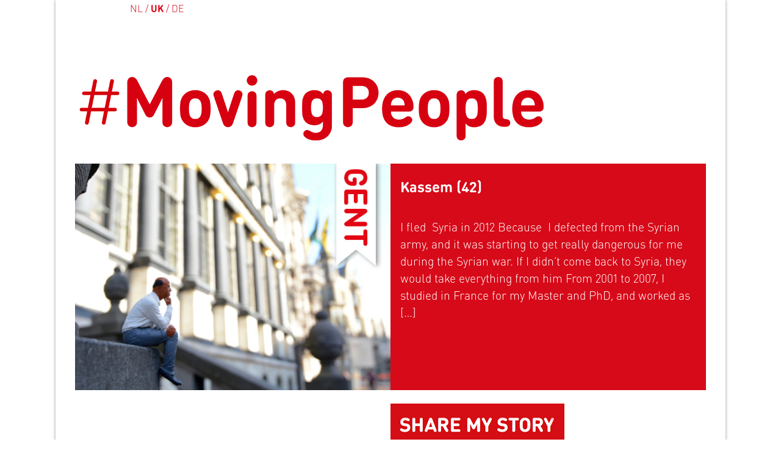

--- FILE ---
content_type: text/html; charset=UTF-8
request_url: https://www.movingpeople.nu/kassem/
body_size: 8262
content:
<!DOCTYPE html>
<html itemscope="itemscope" itemtype="http://schema.org/Article" class="no-js" lang="en-US" xmlns:og="http://opengraphprotocol.org/schema/" xmlns:fb="http://www.facebook.com/2008/fbml">

<head>

    <title  itemprop="name">Kassem (42) | #Moving People</title>

	<meta charset="UTF-8"/>

	<link rel="profile" href="http://gmpg.org/xfn/11"/>

	<link rel="pingback" href="https://www.movingpeople.nu/xmlrpc.php"/>

	<meta name='robots' content='max-image-preview:large' />
<link rel="alternate" hreflang="nl-nl" href="https://www.movingpeople.nu/kassem/?lang=nl" />
<link rel="alternate" hreflang="en-us" href="https://www.movingpeople.nu/kassem/" />
<link rel="alternate" hreflang="de-de" href="https://www.movingpeople.nu/kassem/?lang=de" />
<link rel="alternate" hreflang="x-default" href="https://www.movingpeople.nu/kassem/" />
<meta name="viewport" content="width=device-width, initial-scale=1">
<link rel="Shortcut Icon" type="image/x-icon" href="https://www.movingpeople.nu/favicon.ico" />
<link rel="alternate" type="application/rss+xml" title="#Moving People &raquo; Feed" href="https://www.movingpeople.nu/feed/" />
<link rel="alternate" type="application/rss+xml" title="#Moving People &raquo; Comments Feed" href="https://www.movingpeople.nu/comments/feed/" />
<link rel="alternate" type="application/rss+xml" title="#Moving People &raquo; Kassem (42) Comments Feed" href="https://www.movingpeople.nu/kassem/feed/" />
<link rel="alternate" title="oEmbed (JSON)" type="application/json+oembed" href="https://www.movingpeople.nu/wp-json/oembed/1.0/embed?url=https%3A%2F%2Fwww.movingpeople.nu%2Fkassem%2F" />
<link rel="alternate" title="oEmbed (XML)" type="text/xml+oembed" href="https://www.movingpeople.nu/wp-json/oembed/1.0/embed?url=https%3A%2F%2Fwww.movingpeople.nu%2Fkassem%2F&#038;format=xml" />
<meta itemprop="name" content="Kassem (42)" /><meta itemprop="description" content="I fled  Syria in 2012

Because  I defected from the Syrian army, and it was starting to get really dangerous for me during the Syrian war.

From 2001 to 2007, I studied..." /><meta itemprop="image" content="https://www.movingpeople.nu/assets/2016/04/gent-1.jpg" /><meta name="description" content="I fled  Syria in 2012

Because  I defected from the Syrian army, and it was starting to get really dangerous for me during the Syrian war.

From 2001 to 2007, I studied..."/><meta property="fb:app_id" content="1634558706787491" /><meta property="fb:admins" content="1019139810"/><meta property="og:type" content="article"/><meta property="og:title" content="Kassem (42)"/><meta property="og:description" content="I fled  Syria in 2012

Because  I defected from the Syrian army, and it was starting to get really dangerous for me during the Syrian war.

From 2001 to 2007, I studied..."/><meta property="og:url" content="https://www.movingpeople.nu/kassem/"/><meta property="og:site_name" content="https://www.movingpeople.nu"/><meta property="og:image" content="https://www.movingpeople.nu/assets/2016/04/gent-1.jpg"/><meta name="twitter:card" content="summary_large_image"/><meta name="twitter:site" content="@PowerofArtHouse" /><meta name="twitter:title" content="Kassem (42)"/><meta name="twitter:description" content="I fled  Syria in 2012

Because  I defected from the Syrian army, and it was starting to get really dangerous for me during the Syrian war.

From 2001 to 2007, I studied..."/><meta name="twitter:image:src" content="https://www.movingpeople.nu/assets/2016/04/gent-1.jpg"/><meta name="twitter:domain" content="https://www.movingpeople.nu"/><style id='wp-img-auto-sizes-contain-inline-css' type='text/css'>
img:is([sizes=auto i],[sizes^="auto," i]){contain-intrinsic-size:3000px 1500px}
/*# sourceURL=wp-img-auto-sizes-contain-inline-css */
</style>
<link rel='stylesheet' id='wp-block-library-css' href='https://www.movingpeople.nu/wp-includes/css/dist/block-library/style.min.css?ver=4c1f11cf63d53ef9b22876e2091f5cf3' type='text/css' media='all' />
<style id='global-styles-inline-css' type='text/css'>
:root{--wp--preset--aspect-ratio--square: 1;--wp--preset--aspect-ratio--4-3: 4/3;--wp--preset--aspect-ratio--3-4: 3/4;--wp--preset--aspect-ratio--3-2: 3/2;--wp--preset--aspect-ratio--2-3: 2/3;--wp--preset--aspect-ratio--16-9: 16/9;--wp--preset--aspect-ratio--9-16: 9/16;--wp--preset--color--black: #000000;--wp--preset--color--cyan-bluish-gray: #abb8c3;--wp--preset--color--white: #ffffff;--wp--preset--color--pale-pink: #f78da7;--wp--preset--color--vivid-red: #cf2e2e;--wp--preset--color--luminous-vivid-orange: #ff6900;--wp--preset--color--luminous-vivid-amber: #fcb900;--wp--preset--color--light-green-cyan: #7bdcb5;--wp--preset--color--vivid-green-cyan: #00d084;--wp--preset--color--pale-cyan-blue: #8ed1fc;--wp--preset--color--vivid-cyan-blue: #0693e3;--wp--preset--color--vivid-purple: #9b51e0;--wp--preset--gradient--vivid-cyan-blue-to-vivid-purple: linear-gradient(135deg,rgb(6,147,227) 0%,rgb(155,81,224) 100%);--wp--preset--gradient--light-green-cyan-to-vivid-green-cyan: linear-gradient(135deg,rgb(122,220,180) 0%,rgb(0,208,130) 100%);--wp--preset--gradient--luminous-vivid-amber-to-luminous-vivid-orange: linear-gradient(135deg,rgb(252,185,0) 0%,rgb(255,105,0) 100%);--wp--preset--gradient--luminous-vivid-orange-to-vivid-red: linear-gradient(135deg,rgb(255,105,0) 0%,rgb(207,46,46) 100%);--wp--preset--gradient--very-light-gray-to-cyan-bluish-gray: linear-gradient(135deg,rgb(238,238,238) 0%,rgb(169,184,195) 100%);--wp--preset--gradient--cool-to-warm-spectrum: linear-gradient(135deg,rgb(74,234,220) 0%,rgb(151,120,209) 20%,rgb(207,42,186) 40%,rgb(238,44,130) 60%,rgb(251,105,98) 80%,rgb(254,248,76) 100%);--wp--preset--gradient--blush-light-purple: linear-gradient(135deg,rgb(255,206,236) 0%,rgb(152,150,240) 100%);--wp--preset--gradient--blush-bordeaux: linear-gradient(135deg,rgb(254,205,165) 0%,rgb(254,45,45) 50%,rgb(107,0,62) 100%);--wp--preset--gradient--luminous-dusk: linear-gradient(135deg,rgb(255,203,112) 0%,rgb(199,81,192) 50%,rgb(65,88,208) 100%);--wp--preset--gradient--pale-ocean: linear-gradient(135deg,rgb(255,245,203) 0%,rgb(182,227,212) 50%,rgb(51,167,181) 100%);--wp--preset--gradient--electric-grass: linear-gradient(135deg,rgb(202,248,128) 0%,rgb(113,206,126) 100%);--wp--preset--gradient--midnight: linear-gradient(135deg,rgb(2,3,129) 0%,rgb(40,116,252) 100%);--wp--preset--font-size--small: 13px;--wp--preset--font-size--medium: 20px;--wp--preset--font-size--large: 36px;--wp--preset--font-size--x-large: 42px;--wp--preset--spacing--20: 0.44rem;--wp--preset--spacing--30: 0.67rem;--wp--preset--spacing--40: 1rem;--wp--preset--spacing--50: 1.5rem;--wp--preset--spacing--60: 2.25rem;--wp--preset--spacing--70: 3.38rem;--wp--preset--spacing--80: 5.06rem;--wp--preset--shadow--natural: 6px 6px 9px rgba(0, 0, 0, 0.2);--wp--preset--shadow--deep: 12px 12px 50px rgba(0, 0, 0, 0.4);--wp--preset--shadow--sharp: 6px 6px 0px rgba(0, 0, 0, 0.2);--wp--preset--shadow--outlined: 6px 6px 0px -3px rgb(255, 255, 255), 6px 6px rgb(0, 0, 0);--wp--preset--shadow--crisp: 6px 6px 0px rgb(0, 0, 0);}:where(.is-layout-flex){gap: 0.5em;}:where(.is-layout-grid){gap: 0.5em;}body .is-layout-flex{display: flex;}.is-layout-flex{flex-wrap: wrap;align-items: center;}.is-layout-flex > :is(*, div){margin: 0;}body .is-layout-grid{display: grid;}.is-layout-grid > :is(*, div){margin: 0;}:where(.wp-block-columns.is-layout-flex){gap: 2em;}:where(.wp-block-columns.is-layout-grid){gap: 2em;}:where(.wp-block-post-template.is-layout-flex){gap: 1.25em;}:where(.wp-block-post-template.is-layout-grid){gap: 1.25em;}.has-black-color{color: var(--wp--preset--color--black) !important;}.has-cyan-bluish-gray-color{color: var(--wp--preset--color--cyan-bluish-gray) !important;}.has-white-color{color: var(--wp--preset--color--white) !important;}.has-pale-pink-color{color: var(--wp--preset--color--pale-pink) !important;}.has-vivid-red-color{color: var(--wp--preset--color--vivid-red) !important;}.has-luminous-vivid-orange-color{color: var(--wp--preset--color--luminous-vivid-orange) !important;}.has-luminous-vivid-amber-color{color: var(--wp--preset--color--luminous-vivid-amber) !important;}.has-light-green-cyan-color{color: var(--wp--preset--color--light-green-cyan) !important;}.has-vivid-green-cyan-color{color: var(--wp--preset--color--vivid-green-cyan) !important;}.has-pale-cyan-blue-color{color: var(--wp--preset--color--pale-cyan-blue) !important;}.has-vivid-cyan-blue-color{color: var(--wp--preset--color--vivid-cyan-blue) !important;}.has-vivid-purple-color{color: var(--wp--preset--color--vivid-purple) !important;}.has-black-background-color{background-color: var(--wp--preset--color--black) !important;}.has-cyan-bluish-gray-background-color{background-color: var(--wp--preset--color--cyan-bluish-gray) !important;}.has-white-background-color{background-color: var(--wp--preset--color--white) !important;}.has-pale-pink-background-color{background-color: var(--wp--preset--color--pale-pink) !important;}.has-vivid-red-background-color{background-color: var(--wp--preset--color--vivid-red) !important;}.has-luminous-vivid-orange-background-color{background-color: var(--wp--preset--color--luminous-vivid-orange) !important;}.has-luminous-vivid-amber-background-color{background-color: var(--wp--preset--color--luminous-vivid-amber) !important;}.has-light-green-cyan-background-color{background-color: var(--wp--preset--color--light-green-cyan) !important;}.has-vivid-green-cyan-background-color{background-color: var(--wp--preset--color--vivid-green-cyan) !important;}.has-pale-cyan-blue-background-color{background-color: var(--wp--preset--color--pale-cyan-blue) !important;}.has-vivid-cyan-blue-background-color{background-color: var(--wp--preset--color--vivid-cyan-blue) !important;}.has-vivid-purple-background-color{background-color: var(--wp--preset--color--vivid-purple) !important;}.has-black-border-color{border-color: var(--wp--preset--color--black) !important;}.has-cyan-bluish-gray-border-color{border-color: var(--wp--preset--color--cyan-bluish-gray) !important;}.has-white-border-color{border-color: var(--wp--preset--color--white) !important;}.has-pale-pink-border-color{border-color: var(--wp--preset--color--pale-pink) !important;}.has-vivid-red-border-color{border-color: var(--wp--preset--color--vivid-red) !important;}.has-luminous-vivid-orange-border-color{border-color: var(--wp--preset--color--luminous-vivid-orange) !important;}.has-luminous-vivid-amber-border-color{border-color: var(--wp--preset--color--luminous-vivid-amber) !important;}.has-light-green-cyan-border-color{border-color: var(--wp--preset--color--light-green-cyan) !important;}.has-vivid-green-cyan-border-color{border-color: var(--wp--preset--color--vivid-green-cyan) !important;}.has-pale-cyan-blue-border-color{border-color: var(--wp--preset--color--pale-cyan-blue) !important;}.has-vivid-cyan-blue-border-color{border-color: var(--wp--preset--color--vivid-cyan-blue) !important;}.has-vivid-purple-border-color{border-color: var(--wp--preset--color--vivid-purple) !important;}.has-vivid-cyan-blue-to-vivid-purple-gradient-background{background: var(--wp--preset--gradient--vivid-cyan-blue-to-vivid-purple) !important;}.has-light-green-cyan-to-vivid-green-cyan-gradient-background{background: var(--wp--preset--gradient--light-green-cyan-to-vivid-green-cyan) !important;}.has-luminous-vivid-amber-to-luminous-vivid-orange-gradient-background{background: var(--wp--preset--gradient--luminous-vivid-amber-to-luminous-vivid-orange) !important;}.has-luminous-vivid-orange-to-vivid-red-gradient-background{background: var(--wp--preset--gradient--luminous-vivid-orange-to-vivid-red) !important;}.has-very-light-gray-to-cyan-bluish-gray-gradient-background{background: var(--wp--preset--gradient--very-light-gray-to-cyan-bluish-gray) !important;}.has-cool-to-warm-spectrum-gradient-background{background: var(--wp--preset--gradient--cool-to-warm-spectrum) !important;}.has-blush-light-purple-gradient-background{background: var(--wp--preset--gradient--blush-light-purple) !important;}.has-blush-bordeaux-gradient-background{background: var(--wp--preset--gradient--blush-bordeaux) !important;}.has-luminous-dusk-gradient-background{background: var(--wp--preset--gradient--luminous-dusk) !important;}.has-pale-ocean-gradient-background{background: var(--wp--preset--gradient--pale-ocean) !important;}.has-electric-grass-gradient-background{background: var(--wp--preset--gradient--electric-grass) !important;}.has-midnight-gradient-background{background: var(--wp--preset--gradient--midnight) !important;}.has-small-font-size{font-size: var(--wp--preset--font-size--small) !important;}.has-medium-font-size{font-size: var(--wp--preset--font-size--medium) !important;}.has-large-font-size{font-size: var(--wp--preset--font-size--large) !important;}.has-x-large-font-size{font-size: var(--wp--preset--font-size--x-large) !important;}
/*# sourceURL=global-styles-inline-css */
</style>

<style id='classic-theme-styles-inline-css' type='text/css'>
/*! This file is auto-generated */
.wp-block-button__link{color:#fff;background-color:#32373c;border-radius:9999px;box-shadow:none;text-decoration:none;padding:calc(.667em + 2px) calc(1.333em + 2px);font-size:1.125em}.wp-block-file__button{background:#32373c;color:#fff;text-decoration:none}
/*# sourceURL=/wp-includes/css/classic-themes.min.css */
</style>
<link rel='stylesheet' id='wbb-ocm-css' href='https://www.movingpeople.nu/wp-content/plugins/wbb-off-canvas-menu/public/css/wbb-ocm-public.css?ver=1.0.0' type='text/css' media='all' />
<link rel='stylesheet' id='wpml-legacy-dropdown-0-css' href='https://www.movingpeople.nu/wp-content/plugins/sitepress-multilingual-cms/templates/language-switchers/legacy-dropdown/style.min.css?ver=1' type='text/css' media='all' />
<style id='wpml-legacy-dropdown-0-inline-css' type='text/css'>
.wpml-ls-statics-shortcode_actions{background-color:#ffffff;}.wpml-ls-statics-shortcode_actions, .wpml-ls-statics-shortcode_actions .wpml-ls-sub-menu, .wpml-ls-statics-shortcode_actions a {border-color:#cdcdcd;}.wpml-ls-statics-shortcode_actions a, .wpml-ls-statics-shortcode_actions .wpml-ls-sub-menu a, .wpml-ls-statics-shortcode_actions .wpml-ls-sub-menu a:link, .wpml-ls-statics-shortcode_actions li:not(.wpml-ls-current-language) .wpml-ls-link, .wpml-ls-statics-shortcode_actions li:not(.wpml-ls-current-language) .wpml-ls-link:link {color:#444444;background-color:#ffffff;}.wpml-ls-statics-shortcode_actions .wpml-ls-sub-menu a:hover,.wpml-ls-statics-shortcode_actions .wpml-ls-sub-menu a:focus, .wpml-ls-statics-shortcode_actions .wpml-ls-sub-menu a:link:hover, .wpml-ls-statics-shortcode_actions .wpml-ls-sub-menu a:link:focus {color:#000000;background-color:#eeeeee;}.wpml-ls-statics-shortcode_actions .wpml-ls-current-language > a {color:#444444;background-color:#ffffff;}.wpml-ls-statics-shortcode_actions .wpml-ls-current-language:hover>a, .wpml-ls-statics-shortcode_actions .wpml-ls-current-language>a:focus {color:#000000;background-color:#eeeeee;}
/*# sourceURL=wpml-legacy-dropdown-0-inline-css */
</style>
<link rel='stylesheet' id='wpml-menu-item-0-css' href='https://www.movingpeople.nu/wp-content/plugins/sitepress-multilingual-cms/templates/language-switchers/menu-item/style.min.css?ver=1' type='text/css' media='all' />
<link rel='stylesheet' id='general-css-css' href='https://www.movingpeople.nu/wp-content/themes/movingpeople/assets/styles/general.css?ver=1.0.0' type='text/css' media='all' />
<script type="text/javascript" src="https://www.movingpeople.nu/wp-includes/js/jquery/jquery.min.js?ver=3.7.1" id="jquery-core-js"></script>
<script type="text/javascript" src="https://www.movingpeople.nu/wp-includes/js/jquery/jquery-migrate.min.js?ver=3.4.1" id="jquery-migrate-js"></script>
<script type="text/javascript" src="https://www.movingpeople.nu/wp-content/plugins/sitepress-multilingual-cms/templates/language-switchers/legacy-dropdown/script.min.js?ver=1" id="wpml-legacy-dropdown-0-js"></script>
<script type="text/javascript" src="https://www.movingpeople.nu/wp-content/themes/movingpeople/assets/scripts/vendor/modernizr.js" id="modernizr-js"></script>
<link rel="https://api.w.org/" href="https://www.movingpeople.nu/wp-json/" /><link rel="alternate" title="JSON" type="application/json" href="https://www.movingpeople.nu/wp-json/wp/v2/posts/5511" /><link rel="canonical" href="https://www.movingpeople.nu/kassem/" />
<meta name="generator" content="WPML ver:4.8.6 stt:39,1,3;" />

</head>




<body class="post-template-default single single-post postid-5511 single-format-standard wp-theme-movingpeople post-kassem">

<!--[if lt IE 7]>
<div class="alert">Your browser is <em>ancient!</em> <a href="http://browsehappy.com/">Upgrade to a different
	browser</a> or <a href="http://www.google.com/chromeframe/?redirect=true">install Google Chrome Frame</a> to
	experience this site
</div><![endif]-->

<canvas id="bgCanvas"></canvas>

<div class="site-container">

	
<h1 class="hidden">#Moving People by Power of Art House</h1>

<header class="site-header">
    
    <div id="push-menu" class="push-menu"><div class="site-lang"><a href="https://www.movingpeople.nu/kassem/?lang=nl">NL</a> / <a class="current" href="">UK</a> / <a href="https://www.movingpeople.nu/kassem/?lang=de">DE</a></div></div>    
    


	<section class="twitter-feed">
			</section>

	<section class="site-branding">

		<div class="site-title">

			<h2 class="hidden">#Moving People</h2>

			<a href="https://www.movingpeople.nu/" rel="home">

				<img src="http://movingpeople.nu/assets/2015/08/logo-movingpeople-768.png" alt="Moving people logo" class="js-site-logo">

			</a>


		</div>


	</section>

</header>

	<div class="main-container">

		
<main class="article" role="main">

    




	<article id="post-5511" class="post-5511 post type-post status-publish format-standard has-post-thumbnail hentry category-uncategorized"  itemscope itemtype="http://schema.org/BlogPosting" itemprop="blogPost">

		<header class="entry-header">

			<div class="carousel">

				<div class="slide-container">

					    
<div class="js-carousel-target carousel-target">

                <div class="carousel-item">

                <img 
                    src="https://www.movingpeople.nu/assets/2016/04/gent-1-517x371.jpg"
                    alt="Image of Kassem (42)"
                    >
            </div>

        
</div>

				</div>

				<div class="caption-container">



					<h1>Kassem (42)</h1>



					<p>I fled  Syria in 2012 Because  I defected from the Syrian army, and it was starting to get really dangerous for me during the Syrian war. If I didn’t come back to Syria, they would take everything from him From 2001 to 2007, I studied in France for my Master and PhD, and worked as [&hellip;]</p>

				</div>

			</div>


			

<div class="image-effect-slide-pop-up">

    <div class="image-layer">
        <!--<a><div class="button share-story">Share my story</div></a>-->
        <img src="https://www.movingpeople.nu/wp-content/themes/movingpeople/assets/images/share.png" width="285" alt="Share my story">

        <a href="http://www.facebook.com/sharer.php?u=https://www.movingpeople.nu/kassem/" 
           target="_blank" class="share-button share-via-facebook"
           onclick="javascript:window.open(this.href, '', 'menubar=no,toolbar=no,resizable=yes,scrollbars=yes,height=600,width=600');
                   return false;">
            <i class="icon-social social-facebook"></i>
        </a>

                <a href="https://twitter.com/share?url=https://www.movingpeople.nu/kassem/&text=<strong>I fled</strong><strong>  </strong>Syria in 2012

<strong>Because  </strong>I defected from the Syrian army, and it was starting to get really dangerous for me during the Syrian war.

From 2001 to 2007, I studied..."
                       target="_blank" class="share-button share-via-twitter"
                       onclick="javascript:window.open(this.href, '', 'menubar=no,toolbar=no,resizable=yes,scrollbars=yes,height=600,width=600');return false;">
                    <i class="icon-social social-twitter"></i>
                </a>

<!--        <a href="https://twitter.com/share?url=https://www.movingpeople.nu/kassem/&text=<strong>I fled</strong><strong>  </strong>Syria in 2012

<strong>Because  </strong>I defected from the Syrian army, and it was starting to get really dangerous for me during the Syrian war.

From 2001 to 2007, I studied..."
           onclick="javascript:window.open(this.href, '', 'menubar=no,toolbar=no,resizable=yes,scrollbars=yes,height=600,width=600');return false;"
           class="share-button share-via-twitter">
            <i class="icon-social social-twitter"></i>
        </a>-->

        <a href="https://plus.google.com/share?url=https://www.movingpeople.nu/kassem/" 
           onclick="javascript:window.open(this.href, '', 'menubar=no,toolbar=no,resizable=yes,scrollbars=yes,height=600,width=600');
                   return false;" 
           class="share-button share-via-google">
            <i class="icon-social social-google"></i>
        </a>

        <a href="http://pinterest.com/pin/create/button/?url=https://www.movingpeople.nu/kassem/&media=https%3A%2F%2Fwww.movingpeople.nu%2Fassets%2F2016%2F04%2Fgent-1.jpg&description=I fled  Syria in 2012

Because  I defected from the Syrian army, and it was starting to get really dangerous for me during the Syrian war.

From 2001 to 2007, I studied...?"
           onclick="javascript:window.open(this.href, '', 'menubar=no,toolbar=no,resizable=yes,scrollbars=yes,height=600,width=600');
                   return false;" 
           class="share-button share-via-pinterest">
            <i class="icon-social social-pinterest"></i>
        </a>
    </div>

</div>


		</header>


		<section class="entry-content">
			<h2 class="hidden">Moving people story</h2>


			<p><strong>I fled</strong><strong>  </strong>Syria in 2012</p>
<p><strong>Because  </strong>I defected from the Syrian army, and it was starting to get really dangerous for me during the Syrian war.</p>
<blockquote><p>If I didn’t come back to Syria, they would take everything from him</p></blockquote>
<p>From 2001 to 2007, I studied in France for my Master and PhD, and worked as a postdoctoral researcher in a laboratory in Nancy. In 2009, I was forced to go back to Syria to start working as an assistant professor at the Al-Furat University in Deir ez-Zor. Before getting my scholarship and PhD in France, I had to sign papers in Syria &#8211; a university agreement &#8211; for coming back to Al-Furat University.</p>
<p>One person, in my case a good friend, was used as a sort of a warrant. If I didn’t come back to Syria, they would take everything from him. With the help of a government employee or by paying a lot of money, many students were able to get out of the deal. Unfortunately, I was not able to do that.</p>
<p>While I was working at Al-Furat University, I also still had to complete my military service in Syria. I was 37 years old, a scientist and university academic. Fighting really wasn’t my job. I tried to avoid it, but I was forced by the military and secret services.</p>
<p>So, in December 2010, I joined the Syrian army. I tried to be patient until the end of my military service, which normally lasts one year. But the regime decided not to release us after that year, because they wanted to involve all people to stop the revolution, which had started in March 2011. It was awful. I couldn’t support the army and the criminal regime because they started killing innocent civilians everywhere. While the revolution started with peaceful street protests, the regime began to kill people. Within six months, hundreds of people were killed.</p>
<blockquote><p>They started killing innocent civilians everywhere</p></blockquote>
<p>In earlier years, Assad had given civilians a bit of freedom. People started creating debate clubs, to discuss economic and political issues. But when these clubs got bigger and bigger, Assad stepped in. He arrested people for being a member, including some of my friends. They were tortured, stayed in prison for 2, 4 sometimes 6 years. If you were even a little bit critical of the regime, they would arrest all the members of your family; your brother, your father, your sister and your mother. People were afraid.</p>
<p>The opposition grew; they got weapons to defend themselves and their families. But the army had a bigger force, and a much more violent response to the opposition and civilians. Before, they used Kalashnikov rifles, but now they used tanks, chemical weapons and bombs without any concern for children, women &#8211; or any human being, for that matter.</p>
<p><strong>I left </strong>after I defected from the army in July 2012. I decided to flee after a bomb attack at the military base next to the farm where I was working as an officer. It became really dangerous. Innocent people were killed. This was not my job, to fight, to kill people. So I decided to run away from this criminal army and regime and to join the revolution. That was very dangerous though. The roads were blocked and I went into hiding in Alghouta, a region liberated by the opposition.</p>
<blockquote><p>One week later, I lost my brother</p></blockquote>
<p>After a month, I joined my family in Raqqa city. One week later, I lost my brother. He was visiting Deir ez-Zor city, to get some clothes for his children and his salary from his work. When he tried to get out, there was an attack by Assad’s forces. And they began killing young people. Within three days, about 600 people were killed. It was a massacre. He was killed too. He left behind his wife and three children…</p>
<p>My family was really worried and advised me to leave. I had no choice. I didn&#8217;t want to leave my family, but they said: “You have to go first and we will join you later”. It was too difficult to flee with such a big family. With the help of some guys of the opposition, I fled Raqqa city on a dangerous motorcycle trip. Before I could enter Turkey, I stayed at a military base of the opposition near the Turkish border.</p>
<p>With the help of my brother, I then got a visa to Qatar, where he also lived. I first tried to find a safe place, I wanted to work and start a life there. But as I was working in food science and agricultural products, I couldn’t find a job. Qatar doesn’t produce anything within the agricultural and food sectors; they have nothing but oil. I tried to find a position at a university or food company, but it was so difficult.</p>
<p>After a year, I decided to go back to Turkey. I was desperately looking for a job, but you have to speak Turkish. At some point, I asked a friend in France to prepare a visa invitation for me to go there. At the same time, I contacted Scholars at Risk, an international organisation that helps scientists at risk. They helped me get a scholarship at Ghent University. I was so happy! But now I already had a French visa too.</p>
<p>So, I travelled to Paris, and went to the Belgium embassy to apply for a Belgian visa. They told me I first had to get a permanent status in France before I could apply for a Belgian work visa. I didn’t have a choice; the only solution was to apply for asylum in France, get a refugee residence permit and then apply for a visa in Belgium. So I did.</p>
<p><strong>In Belgium  </strong>I arrived in August 2015 and started my work at Ghent University as a postdoctoral researcher. As long as I have this job, I can stay here. I have a contract until August 2016. After that, if I don&#8217;t find anything else, I have to go back to France.</p>
<p>In my case, it is hard to find another job. First, because I’m a refugee and I am 42 years old – not as young as others who are looking for a permanent position. Second, because I couldn’t do anything between 2012 and 2015 when I moved between Syria, Turkey and Qatar. I lost three years of work experience. When you apply for a job and they notice a three-year gap in your CV, you get rejected.</p>
<p><strong>And now  </strong>I&#8217;m also trying to set up a kind of university in Turkey for Syrian academics and scientists. It would be very helpful and we could gain a lot from it. First, lots of them are living there now &#8211; more than 15,000 Syrian university students and more than 10,000 academics. And second, it’s cheaper than getting them here and giving them scholarships. Most of them can stay in Turkey that way, and will not take the risk of coming to Europe by boat. If you have a job and a safe place in Turkey, you will stay there.</p>
<blockquote><p>No country can replace your homeland</p></blockquote>
<p>I dream of peace, freedom and democracy in Syria. A Syria without Assad, without a dictatorial regime. No matter whether you stay in Europe for 1 or 10 years, there will always be the nostalgia for your homeland. No country can replace your homeland, just as no mother can replace your own mother.</p>
<p>&nbsp;</p>
<p>&nbsp;</p>
<p><a href="http://movingpeople.nu/assets/2016/04/Logo-SNS.png"><img fetchpriority="high" decoding="async" class="alignnone wp-image-5430 size-large" src="http://movingpeople.nu/assets/2016/04/Logo-SNS-600x96.png" alt="Logo SNS" width="600" height="96" srcset="https://www.movingpeople.nu/assets/2016/04/Logo-SNS-600x96.png 600w, https://www.movingpeople.nu/assets/2016/04/Logo-SNS-300x48.png 300w" sizes="(max-width: 600px) 100vw, 600px" /></a></p>
<p><em>As part of the Belgium street art route ‘Sorry, Not Sorry’, our Moving People were placed in different locations in Ghent. On April 26 (2016), thousands of miniature refugees (Tourad, Kassem, Avin, Kassala and Claudine) were scattered in the streets and in public places in Ghent. On May 7 &amp; 8, during the festival, again 500 miniatures were placed.</em></p>

			

		</section>

		<footer class="entry-footer">

			

<div class="image-effect-slide-pop-up">

    <div class="image-layer">
        <!--<a><div class="button share-story">Share my story</div></a>-->
        <img src="https://www.movingpeople.nu/wp-content/themes/movingpeople/assets/images/share.png" width="285" alt="Share my story">

        <a href="http://www.facebook.com/sharer.php?u=https://www.movingpeople.nu/kassem/" 
           target="_blank" class="share-button share-via-facebook"
           onclick="javascript:window.open(this.href, '', 'menubar=no,toolbar=no,resizable=yes,scrollbars=yes,height=600,width=600');
                   return false;">
            <i class="icon-social social-facebook"></i>
        </a>

                <a href="https://twitter.com/share?url=https://www.movingpeople.nu/kassem/&text=<strong>I fled</strong><strong>  </strong>Syria in 2012

<strong>Because  </strong>I defected from the Syrian army, and it was starting to get really dangerous for me during the Syrian war.

From 2001 to 2007, I studied..."
                       target="_blank" class="share-button share-via-twitter"
                       onclick="javascript:window.open(this.href, '', 'menubar=no,toolbar=no,resizable=yes,scrollbars=yes,height=600,width=600');return false;">
                    <i class="icon-social social-twitter"></i>
                </a>

<!--        <a href="https://twitter.com/share?url=https://www.movingpeople.nu/kassem/&text=<strong>I fled</strong><strong>  </strong>Syria in 2012

<strong>Because  </strong>I defected from the Syrian army, and it was starting to get really dangerous for me during the Syrian war.

From 2001 to 2007, I studied..."
           onclick="javascript:window.open(this.href, '', 'menubar=no,toolbar=no,resizable=yes,scrollbars=yes,height=600,width=600');return false;"
           class="share-button share-via-twitter">
            <i class="icon-social social-twitter"></i>
        </a>-->

        <a href="https://plus.google.com/share?url=https://www.movingpeople.nu/kassem/" 
           onclick="javascript:window.open(this.href, '', 'menubar=no,toolbar=no,resizable=yes,scrollbars=yes,height=600,width=600');
                   return false;" 
           class="share-button share-via-google">
            <i class="icon-social social-google"></i>
        </a>

        <a href="http://pinterest.com/pin/create/button/?url=https://www.movingpeople.nu/kassem/&media=https%3A%2F%2Fwww.movingpeople.nu%2Fassets%2F2016%2F04%2Fgent-1.jpg&description=I fled  Syria in 2012

Because  I defected from the Syrian army, and it was starting to get really dangerous for me during the Syrian war.

From 2001 to 2007, I studied...?"
           onclick="javascript:window.open(this.href, '', 'menubar=no,toolbar=no,resizable=yes,scrollbars=yes,height=600,width=600');
                   return false;" 
           class="share-button share-via-pinterest">
            <i class="icon-social social-pinterest"></i>
        </a>
    </div>

</div>


			     <!-- function for categories, tags and comments/-->

		</footer>

		<!-- .entry-footer -->

		
	</article>

</main>



				
	</div>

</div>


<footer class="site-footer">

	<div class="footer-content">

        <p class="copyright"><a href="http://powerofart.nl/" target="_blank">&copy;<span class="bold"> Power</span>of<span class="bold">art</span>house</a></p>

		<script type="speculationrules">
{"prefetch":[{"source":"document","where":{"and":[{"href_matches":"/*"},{"not":{"href_matches":["/wp-*.php","/wp-admin/*","/assets/*","/wp-content/*","/wp-content/plugins/*","/wp-content/themes/movingpeople/*","/*\\?(.+)"]}},{"not":{"selector_matches":"a[rel~=\"nofollow\"]"}},{"not":{"selector_matches":".no-prefetch, .no-prefetch a"}}]},"eagerness":"conservative"}]}
</script>
<script type="text/javascript" id="wbb-ocm-js-extra">
/* <![CDATA[ */
var MyAjax = {"ajaxurl":"https://www.movingpeople.nu/wp-admin/admin-ajax.php","language":""};
//# sourceURL=wbb-ocm-js-extra
/* ]]> */
</script>
<script type="text/javascript" src="https://www.movingpeople.nu/wp-content/plugins/wbb-off-canvas-menu/public/js/wbb-ocm-public.js?ver=1.0.0" id="wbb-ocm-js"></script>
<script type="text/javascript" src="https://www.movingpeople.nu/wp-content/themes/movingpeople/assets/scripts/vendor/slick.min.js" id="slick-carousel-js"></script>
<script type="text/javascript" src="https://www.movingpeople.nu/wp-content/themes/movingpeople/assets/scripts/front-end.js" id="front-end-js"></script>
<script type="text/javascript" src="https://www.movingpeople.nu/wp-content/themes/movingpeople/assets/scripts/patternizer.js" id="patternizer-js"></script>

	</div>



</footer>


</body>

</html>



--- FILE ---
content_type: text/css
request_url: https://www.movingpeople.nu/wp-content/plugins/wbb-off-canvas-menu/public/css/wbb-ocm-public.css?ver=1.0.0
body_size: 519
content:

/* *****************************************************************************
 BODY
 * ****************************************************************************/

body{
    position: absolute;
    top: 0px;
    width: 100%;

    transition: 0.25s ease-in-out;
}

body.left.active{
    margin-left: 250px;
    margin-right: -250px;
}
body.right.active{
    margin-left: -250px;
    margin-right: 250px;
}

/* *****************************************************************************
 WBB OCM CONTAINER
 * ****************************************************************************/


  .wbb-ocm-container
, .wbb-ocm-submenu
{

    position: fixed;
    z-index: 9998;

    width: 250px;
    height: 100%;

    top: 0px;


    padding-top: 25px;

    transition: 0.25s ease-in-out;

    -webkit-box-shadow: 2px 0px 5px 0px rgba(0,0,0,0.4);
    -moz-box-shadow:    2px 0px 5px 0px rgba(0,0,0,0.4);
    box-shadow:         2px 0px 5px 0px rgba(0,0,0,0.4);

}

.wbb-ocm-container.left{
    left: -250px;
}
.wbb-ocm-container.right{
    right: -250px;
}

.wbb-ocm-container.left.active{
    left: 0px;
}
.wbb-ocm-container.right.active{
    right: 0px;
}

.wbb-ocm-submenu{
    width: 245px;
    transition: 0.25 linear;
}

.wbb-ocm-container.left .wbb-ocm-submenu{
    left: -255px;
}
.wbb-ocm-container.left .wbb-ocm-submenu.active
{
    left: -5px;
}

.wbb-ocm-container.right .wbb-ocm-submenu{
    right: -255px;
}
.wbb-ocm-container.right .wbb-ocm-submenu.active
{
    right: -5px;
}


/* *****************************************************************************
 TRIGGER BUTTON
 * ****************************************************************************/

.wbb-ocm-trigger{

    width: 50px;
    height: 50px;

    padding: 5px;
    
    cursor: pointer;

}

.wbb-ocm-trigger img{
    width: 100%;
    height: 100%;
}

.wbb-ocm-trigger.right{
    float: right;
}

.wbb-ocm-main-title{
    color: #FFFFFF;
    cursor: pointer;
    font-size: 23px;
    font-weight: bold;
    margin: 0;
}

.wbb-ocm-main-title menuitem{
    padding: 5px 20px;
}

.wbb-ocm-main-title span{
    float: right;
}

.wbb-ocm-container menu menuitem menu, .wbb-ocm-submenu menu menuitem menu{
    display: none;
}

.wbb-ocm-container menuitem{
    cursor: pointer;
}

menu, menuitem{
    display: block;
    margin: 0px;
    padding: 0px;
}

menu.wbb-ocm-submenu
{
    border-right: 1px solid;
}

menuitem{
    display: block;
    outline: none;
    overflow: hidden;
    padding: .4em .2em .4em 1em;
    text-decoration: none;
    color: #fff;

    border-bottom: 1px solid;
}

--- FILE ---
content_type: text/css
request_url: https://www.movingpeople.nu/wp-content/themes/movingpeople/assets/styles/general.css?ver=1.0.0
body_size: 7059
content:
@charset "UTF-8";
html {
  box-sizing: border-box; }

*, *::after, *::before {
  box-sizing: inherit; }

/*
WordPress Core CSS
As found in http://codex.wordpress.org/CSS#WordPress_Generated_Classes
-------------------------------------------------------------- */
.alignnone {
  margin: 5px 20px 20px 0; }

.aligncenter,
div.aligncenter {
  display: block;
  margin: 5px auto 5px auto; }

.alignright {
  float: right;
  margin: 5px 0 20px 20px; }

.alignleft {
  float: left;
  margin: 5px 20px 20px 0; }

a img.alignright {
  float: right;
  margin: 5px 0 20px 20px; }

a img.alignnone {
  margin: 5px 20px 20px 0; }

a img.alignleft {
  float: left;
  margin: 5px 20px 20px 0; }

a img.aligncenter {
  display: block;
  margin-left: auto;
  margin-right: auto; }

.wp-caption {
  background: #fff;
  border: 1px solid #f0f0f0;
  max-width: 96%;
  /* Image does not overflow the content area */
  padding: 5px 3px 10px;
  text-align: center; }

.wp-caption.alignnone {
  margin: 5px 20px 20px 0; }

.wp-caption.alignleft {
  margin: 5px 20px 20px 0; }

.wp-caption.alignright {
  margin: 5px 0 20px 20px; }

.wp-caption img {
  border: 0 none;
  height: auto;
  margin: 0;
  max-width: 98.5%;
  padding: 0;
  width: auto; }

.wp-caption p.wp-caption-text {
  font-size: 11px;
  line-height: 17px;
  margin: 0;
  padding: 0 4px 5px; }

.entry-content img {
  margin: 0 0 1.5em 0;
  max-width: 100%;
  height: auto; }

.entry-content p {
  margin: 0 0 1.5em; }

.entry-content .alignright,
.entry-content img.alignright {
  display: inline;
  float: right;
  margin-left: 1.5em; }

.entry-content pre {
  white-space: pre-wrap; }

/* Text meant only for screen readers. */
.screen-reader-text {
  clip: rect(1px, 1px, 1px, 1px);
  position: absolute !important;
  height: 1px;
  width: 1px;
  overflow: hidden; }

.screen-reader-text:focus {
  background-color: #f1f1f1;
  border-radius: 3px;
  box-shadow: 0 0 2px 2px rgba(0, 0, 0, 0.6);
  clip: auto !important;
  color: #21759b;
  display: block;
  font-size: 14px;
  font-size: 0.875rem;
  font-weight: bold;
  height: auto;
  left: 5px;
  line-height: normal;
  padding: 15px 23px 14px;
  text-decoration: none;
  top: 5px;
  width: auto;
  z-index: 100000;
  /* Above WP toolbar. */ }

.sidebar li {
  list-style-type: none; }

.recentcomments a {
  display: inline !important;
  padding: 0 !important;
  margin: 0 !important; }

.sticky {
  margin: 0; }

.gallery-caption {
  margin: 0; }

.bypostauthor {
  margin: 0; }

/* Navigation bar */
.site-pushmenu {
  display: inline-block; }

.site-navigation {
  display: none; }
  @media screen and (min-width: 850px) {
    .site-navigation {
      display: block; } }
  .site-navigation .navigation-menu-button {
    display: block;
    float: right;
    margin: 0;
    padding-top: 0.5em; }
    @media screen and (min-width: 53.75em) {
      .site-navigation .navigation-menu-button {
        display: none; } }
  .site-navigation .navigation-wrapper {
    position: relative; }
    .site-navigation .navigation-wrapper::after {
      clear: both;
      content: "";
      display: table; }
  .site-navigation .logo {
    float: left; }
    .site-navigation .logo img {
      max-height: 2em;
      padding-right: 1em; }
  .site-navigation nav {
    float: none; }
    @media screen and (min-width: 53.75em) {
      .site-navigation nav {
        float: left;
        line-height: 1.5em;
        padding-top: 0.3em; } }
  .site-navigation ul.navigation-menu {
    clear: both;
    display: none;
    margin: 0 auto;
    overflow: visible;
    padding: 0;
    width: 100%; }
    @media screen and (min-width: 53.75em) {
      .site-navigation ul.navigation-menu {
        display: block;
        margin: 0;
        padding: 0; } }
    .site-navigation ul.navigation-menu.show {
      display: block; }
  .site-navigation ul li.menu-item {
    display: block;
    text-align: right;
    width: 100%; }
    @media screen and (min-width: 53.75em) {
      .site-navigation ul li.menu-item {
        background: transparent;
        display: inline;
        text-decoration: none;
        width: auto;
        z-index: 3; } }
  .site-navigation li.menu-item a {
    display: inline-block; }
    @media screen and (min-width: 53.75em) {
      .site-navigation li.menu-item a {
        padding-right: 1em; } }

.menu-item-has-children {
  overflow: visible;
  padding-right: 0; }
  @media screen and (min-width: 53.75em) {
    .menu-item-has-children {
      position: relative; } }
  .menu-item-has-children .hover-menu-item {
    left: 0;
    position: relative; }
    .menu-item-has-children .hover-menu-item::after {
      content: "›";
      padding-left: 0.5em; }
  .menu-item-has-children .sub-menu {
    display: none;
    margin: 0;
    padding-left: 0; }
    @media screen and (min-width: 53.75em) {
      .menu-item-has-children .sub-menu {
        left: 0;
        position: absolute; } }
  .menu-item-has-children .sub-menu li {
    display: block;
    padding-right: 0; }
  .menu-item-has-children .sub-menu li a {
    display: inline-block;
    text-align: right;
    width: 100%; }
    @media screen and (min-width: 53.75em) {
      .menu-item-has-children .sub-menu li a {
        text-align: left;
        width: 12em; } }
  @media screen and (min-width: 53.75em) {
    .menu-item-has-children .sub-menu .sub-menu {
      left: 12em;
      top: 0; } }
  .menu-item-has-children:focus > .sub-menu, .menu-item-has-children:hover > .sub-menu {
    display: block; }

body {
  max-width: 100%;
  margin: 0;
  padding: 0; }

@media screen and (min-width: 320px) {
  .site-container {
    padding: 0 2em;
    max-width: 68.57143em;
    margin: 0 auto; } }
@media screen and (min-width: 750px) {
  .site-container {
    padding: 0 2em; } }
@media screen and (min-width: 850px) {
  .site-container {
    padding: 0 0 0 0; } }

header {
  width: 100%; }

.main-container {
  max-width: 68.57143em;
  margin-left: auto;
  margin-right: auto;
  display: inline-block; }
  .main-container::after {
    clear: both;
    content: "";
    display: table; }
  @media screen and (min-width: 320px) {
    .main-container main {
      width: 100%; } }
  @media screen and (min-width: 750px) {
    .main-container main {
      float: left;
      display: block;
      margin-right: 2.63158%;
      width: 65.78947%; }
      .main-container main:last-child {
        margin-right: 0; } }
  @media screen and (min-width: 850px) {
    .main-container main {
      float: left;
      display: block;
      margin-right: 2.63158%;
      width: 65.78947%; }
      .main-container main:last-child {
        margin-right: 0; } }
  @media screen and (min-width: 320px) {
    .main-container aside {
      width: 100%; } }
  @media screen and (min-width: 750px) {
    .main-container aside {
      float: left;
      display: block;
      margin-right: 2.63158%;
      width: 31.57895%; }
      .main-container aside:last-child {
        margin-right: 0; } }
  @media screen and (min-width: 850px) {
    .main-container aside {
      float: left;
      display: block;
      margin-right: 2.63158%;
      width: 31.57895%; }
      .main-container aside:last-child {
        margin-right: 0; } }

footer {
  width: 100%; }

html {
  box-sizing: border-box; }

*, *::after, *::before {
  box-sizing: inherit; }

.breadcrumbs {
  display: inline-block;
  margin-bottom: 1.5em;
  text-align: left; }
  .breadcrumbs li {
    background-color: #fff;
    color: #999;
    display: inline-block;
    font-size: 0.8em;
    line-height: 2.25em;
    margin-bottom: 2px;
    margin-right: 0;
    padding: 0 0.5625em 0 1.125em;
    position: relative;
    text-decoration: none; }
    .breadcrumbs li:first-child {
      border-bottom-left-radius: 3px;
      border-top-left-radius: 3px;
      padding-left: 0; }
    .breadcrumbs li:last-child {
      background-color: #fff;
      border-bottom-right-radius: 3px;
      border-top-right-radius: 3px;
      color: #999;
      padding-right: 1.125em; }
    .breadcrumbs li:focus, .breadcrumbs li:hover {
      background-color: #fff;
      color: #477dca; }
    .breadcrumbs li:after, .breadcrumbs li:before {
      position: absolute;
      top: 0px;
      right: auto;
      bottom: 0px;
      left: 100%;
      border-bottom: 5px solid transparent;
      border-left: 5px solid transparent;
      border-top: 5px solid transparent;
      content: '';
      display: block;
      margin: auto;
      z-index: 2;
      width: 10px;
      height: 10px; }
    .breadcrumbs li:last-child:after, .breadcrumbs li:last-child:before {
      border: none; }
    .breadcrumbs li:before {
      border-left-color: #ddd;
      margin-left: 1px;
      z-index: 1; }
    .breadcrumbs li:after {
      border-left-color: #fff; }
    @media screen and (min-width: 40em) {
      .breadcrumbs li {
        font-size: 1em;
        padding: 0 1.125em 0 1.5em; } }

button, input[type="button"], input[type="reset"], input[type="submit"] {
  appearance: none;
  background-color: #477dca;
  border: 0;
  border-radius: 3px;
  color: #fff;
  cursor: pointer;
  display: inline-block;
  font-family: "Helvetica Neue", "Helvetica", "Roboto", "Arial", sans-serif;
  font-size: 1em;
  -webkit-font-smoothing: antialiased;
  font-weight: 600;
  line-height: 1;
  padding: 0.75em 1.5em;
  text-decoration: none;
  transition: background-color 150ms ease;
  user-select: none;
  vertical-align: middle;
  white-space: nowrap; }
  button:hover, button:focus, input[type="button"]:hover, input[type="button"]:focus, input[type="reset"]:hover, input[type="reset"]:focus, input[type="submit"]:hover, input[type="submit"]:focus {
    background-color: #3864a1;
    color: #fff; }
  button:disabled, input[type="button"]:disabled, input[type="reset"]:disabled, input[type="submit"]:disabled {
    cursor: not-allowed;
    opacity: 0.5; }
    button:disabled:hover, input[type="button"]:disabled:hover, input[type="reset"]:disabled:hover, input[type="submit"]:disabled:hover {
      background-color: #477dca; }

fieldset {
  background-color: #f6f6f6;
  border: 1px solid #ddd;
  margin: 0 0 0.75em;
  padding: 1.5em; }

input,
label,
select {
  display: block;
  font-family: "Helvetica Neue", "Helvetica", "Roboto", "Arial", sans-serif;
  font-size: 1em; }

label {
  font-weight: 600;
  margin-bottom: 0.375em; }
  label.required::after {
    content: "*"; }
  label abbr {
    display: none; }

input[type="color"], input[type="date"], input[type="datetime"], input[type="datetime-local"], input[type="email"], input[type="month"], input[type="number"], input[type="password"], input[type="search"], input[type="tel"], input[type="text"], input[type="time"], input[type="url"], input[type="week"], textarea,
select[multiple=multiple] {
  background-color: #fff;
  border: 1px solid #ddd;
  border-radius: 3px;
  box-shadow: inset 0 1px 3px rgba(0, 0, 0, 0.06);
  box-sizing: border-box;
  font-family: "Helvetica Neue", "Helvetica", "Roboto", "Arial", sans-serif;
  font-size: 1em;
  margin-bottom: 0.75em;
  padding: 0.5em;
  transition: border-color 150ms ease;
  width: 100%; }
  input[type="color"]:hover, input[type="date"]:hover, input[type="datetime"]:hover, input[type="datetime-local"]:hover, input[type="email"]:hover, input[type="month"]:hover, input[type="number"]:hover, input[type="password"]:hover, input[type="search"]:hover, input[type="tel"]:hover, input[type="text"]:hover, input[type="time"]:hover, input[type="url"]:hover, input[type="week"]:hover, textarea:hover,
  select[multiple=multiple]:hover {
    border-color: #b0b0b0; }
  input[type="color"]:focus, input[type="date"]:focus, input[type="datetime"]:focus, input[type="datetime-local"]:focus, input[type="email"]:focus, input[type="month"]:focus, input[type="number"]:focus, input[type="password"]:focus, input[type="search"]:focus, input[type="tel"]:focus, input[type="text"]:focus, input[type="time"]:focus, input[type="url"]:focus, input[type="week"]:focus, textarea:focus,
  select[multiple=multiple]:focus {
    border-color: #477dca;
    box-shadow: inset 0 1px 3px rgba(0, 0, 0, 0.06), 0 0 5px rgba(55, 112, 192, 0.7);
    outline: none; }
  input[type="color"]:disabled, input[type="date"]:disabled, input[type="datetime"]:disabled, input[type="datetime-local"]:disabled, input[type="email"]:disabled, input[type="month"]:disabled, input[type="number"]:disabled, input[type="password"]:disabled, input[type="search"]:disabled, input[type="tel"]:disabled, input[type="text"]:disabled, input[type="time"]:disabled, input[type="url"]:disabled, input[type="week"]:disabled, textarea:disabled,
  select[multiple=multiple]:disabled {
    background-color: #f2f2f2;
    cursor: not-allowed; }
    input[type="color"]:disabled:hover, input[type="date"]:disabled:hover, input[type="datetime"]:disabled:hover, input[type="datetime-local"]:disabled:hover, input[type="email"]:disabled:hover, input[type="month"]:disabled:hover, input[type="number"]:disabled:hover, input[type="password"]:disabled:hover, input[type="search"]:disabled:hover, input[type="tel"]:disabled:hover, input[type="text"]:disabled:hover, input[type="time"]:disabled:hover, input[type="url"]:disabled:hover, input[type="week"]:disabled:hover, textarea:disabled:hover,
    select[multiple=multiple]:disabled:hover {
      border: 1px solid #ddd; }

textarea {
  resize: vertical; }

input[type="search"] {
  appearance: none; }

input[type="checkbox"],
input[type="radio"] {
  display: inline;
  margin-right: 0.375em; }

input[type="file"] {
  margin-bottom: 0.75em;
  width: 100%; }

select {
  margin-bottom: 1.5em;
  max-width: 100%;
  width: auto; }

.flash-alert {
  background-color: #fff6bf;
  color: #8c7800;
  display: block;
  font-weight: 600;
  margin-bottom: 0.75em;
  padding: 0.75em;
  text-align: center; }
  .flash-alert a {
    color: #594c00;
    text-decoration: underline; }
    .flash-alert a:focus, .flash-alert a:hover {
      color: black; }

.flash-error {
  background-color: #fbe3e4;
  color: #96151b;
  display: block;
  font-weight: 600;
  margin-bottom: 0.75em;
  padding: 0.75em;
  text-align: center; }
  .flash-error a {
    color: #6a0f13;
    text-decoration: underline; }
    .flash-error a:focus, .flash-error a:hover {
      color: #110203; }

.flash-notice {
  background-color: #e5edf8;
  color: #244e87;
  display: block;
  font-weight: 600;
  margin-bottom: 0.75em;
  padding: 0.75em;
  text-align: center; }
  .flash-notice a {
    color: #19375f;
    text-decoration: underline; }
    .flash-notice a:focus, .flash-notice a:hover {
      color: #04080e; }

.flash-success {
  background-color: #e6efc2;
  color: #56651a;
  display: block;
  font-weight: 600;
  margin-bottom: 0.75em;
  padding: 0.75em;
  text-align: center; }
  .flash-success a {
    color: #333c10;
    text-decoration: underline; }
    .flash-success a:focus, .flash-success a:hover {
      color: black; }

ul,
ol {
  list-style-type: none;
  margin: 0;
  padding: 0; }
dl {
  margin-bottom: 0.75em; }
  dl dt {
    font-weight: bold;
    margin-top: 0.75em; }
  dl dd {
    margin: 0; }

table {
  border-collapse: collapse;
  font-feature-settings: "kern", "liga", "tnum";
  margin: 0.75em 0;
  table-layout: fixed;
  width: 100%; }

th {
  border-bottom: 1px solid #a5a5a5;
  font-weight: 600;
  padding: 0.75em 0;
  text-align: left; }

td {
  border-bottom: 1px solid #ddd;
  padding: 0.75em 0; }

tr,
td,
th {
  vertical-align: middle; }

body {
  color: #333;
  font-family: "Helvetica Neue", "Helvetica", "Roboto", "Arial", sans-serif;
  font-feature-settings: "kern", "liga", "pnum";
  font-size: 1em;
  line-height: 1.5; }

h1,
h2,
h3,
h4,
h5,
h6 {
  font-family: "Helvetica Neue", "Helvetica", "Roboto", "Arial", sans-serif;
  font-size: 1em;
  line-height: 1.2;
  margin: 0 0 0.75em; }

p {
  margin: 0 0 0.75em; }

a {
  color: #477dca;
  text-decoration: none;
  transition: color 150ms ease; }
  a:active, a:focus, a:hover {
    color: #355d97; }

hr {
  border-bottom: 1px solid #ddd;
  border-left: 0;
  border-right: 0;
  border-top: 0;
  margin: 1.5em 0; }

img {
  margin: 0;
  max-width: 100%; }

/* Slider */
.slick-loading .slick-list {
  background: #fff url("./ajax-loader.gif") center center no-repeat; }

/* Icons */
@font-face {
  font-family: 'slick';
  font-weight: normal;
  font-style: normal;
  src: url("../fonts/slick.eot");
  src: url("../fonts/slick.eot?#iefix") format("embedded-opentype"), url("../fonts/slick.woff") format("woff"), url("../fonts/slick.ttf") format("truetype"), url("../fonts/slick.svg#slick") format("svg"); }
/* Arrows */
.slick-prev,
.slick-next {
  font-size: 0;
  line-height: 0;
  position: absolute;
  top: 50%;
  display: block;
  /*width: 20px;
  height: 20px;*/
  width: 35px;
  height: 60px;
  margin-top: -10px;
  padding: 0;
  cursor: pointer;
  color: transparent;
  border: none;
  outline: none;
  background: transparent; }

.slick-prev:hover,
.slick-prev:focus,
.slick-next:hover,
.slick-next:focus {
  color: transparent;
  outline: none;
  background: transparent; }

.slick-prev:hover:before,
.slick-prev:focus:before,
.slick-next:hover:before,
.slick-next:focus:before {
  opacity: 1; }

.slick-prev.slick-disabled:before,
.slick-next.slick-disabled:before {
  opacity: .25; }

.slick-prev:before,
.slick-next:before {
  font-family: 'slick';
  font-size: 60px;
  line-height: 1;
  opacity: .75;
  color: #ccc;
  -webkit-font-smoothing: antialiased;
  -moz-osx-font-smoothing: grayscale; }

.slick-prev {
  left: -25px; }

[dir='rtl'] .slick-prev {
  right: -25px;
  left: auto; }

.slick-prev:before {
  content: '←'; }

[dir='rtl'] .slick-prev:before {
  content: '→'; }

.slick-next {
  right: -25px; }

[dir='rtl'] .slick-next {
  right: auto;
  left: -25px; }

.slick-next:before {
  content: '→'; }

[dir='rtl'] .slick-next:before {
  content: '←'; }

/* Dots */
.slick-slider {
  margin-bottom: 30px; }

.slick-dots {
  position: absolute;
  bottom: -45px;
  display: block;
  width: 100%;
  padding: 0;
  list-style: none;
  text-align: center; }

.slick-dots li {
  position: relative;
  display: inline-block;
  width: 20px;
  height: 20px;
  margin: 0 5px;
  padding: 0;
  cursor: pointer; }

.slick-dots li button {
  font-size: 0;
  line-height: 0;
  display: block;
  width: 20px;
  height: 20px;
  padding: 5px;
  cursor: pointer;
  color: transparent;
  border: 0;
  outline: none;
  background: transparent; }

.slick-dots li button:hover,
.slick-dots li button:focus {
  outline: none; }

.slick-dots li button:hover:before,
.slick-dots li button:focus:before {
  opacity: 1; }

.slick-dots li button:before {
  font-family: 'slick';
  font-size: 6px;
  line-height: 20px;
  position: absolute;
  top: 0;
  left: 0;
  width: 20px;
  height: 20px;
  content: '•';
  text-align: center;
  opacity: .25;
  color: black;
  -webkit-font-smoothing: antialiased;
  -moz-osx-font-smoothing: grayscale; }

.slick-dots li.slick-active button:before {
  opacity: .75;
  color: black; }

/* MOVING PEOPLE CAROUSEL */
/* Slider */
.slick-slider {
  position: relative;
  display: block;
  -moz-box-sizing: border-box;
  box-sizing: border-box;
  -webkit-user-select: none;
  -moz-user-select: none;
  -ms-user-select: none;
  user-select: none;
  -webkit-touch-callout: none;
  -khtml-user-select: none;
  -ms-touch-action: pan-y;
  touch-action: pan-y;
  -webkit-tap-highlight-color: transparent; }

.slick-list {
  position: relative;
  display: block;
  overflow: hidden;
  margin: 0;
  padding: 0; }

.slick-list:focus {
  outline: none; }

.slick-list.dragging {
  cursor: pointer;
  cursor: hand; }

.slick-slider .slick-track,
.slick-slider .slick-list {
  -webkit-transform: translate3d(0, 0, 0);
  -moz-transform: translate3d(0, 0, 0);
  -ms-transform: translate3d(0, 0, 0);
  -o-transform: translate3d(0, 0, 0);
  transform: translate3d(0, 0, 0); }

.slick-track {
  position: relative;
  top: 0;
  left: 0;
  display: block; }

.slick-track:before,
.slick-track:after {
  display: table;
  content: ''; }

.slick-track:after {
  clear: both; }

.slick-loading .slick-track {
  visibility: hidden; }

.slick-slide {
  display: none;
  float: left;
  height: 100%;
  min-height: 1px; }

[dir='rtl'] .slick-slide {
  float: right; }

.slick-slide img {
  display: block; }

.slick-slide.slick-loading img {
  display: none; }

.slick-slide.dragging img {
  pointer-events: none; }

.slick-initialized .slick-slide {
  display: block; }

.slick-loading .slick-slide {
  visibility: hidden; }

.slick-vertical .slick-slide {
  display: block;
  height: auto;
  border: 1px solid transparent; }

/* Slider */
.slick-loading .slick-list {
  background: #fff url("./ajax-loader.gif") center center no-repeat; }

/* Icons */
@font-face {
  font-family: 'slick';
  font-weight: normal;
  font-style: normal;
  src: url("../fonts/slick.eot");
  src: url("../fonts/slick.eot?#iefix") format("embedded-opentype"), url("../fonts/slick.woff") format("woff"), url("../fonts/slick.ttf") format("truetype"), url("../fonts/slick.svg#slick") format("svg"); }
/* Arrows */
.slick-prev,
.slick-next {
  font-size: 0;
  line-height: 0;
  position: absolute;
  top: 50%;
  display: block;
  width: 20px;
  height: 20px;
  margin-top: -10px;
  padding: 0;
  cursor: pointer;
  color: transparent;
  border: none;
  outline: none;
  background: transparent; }

.slick-prev:hover,
.slick-prev:focus,
.slick-next:hover,
.slick-next:focus {
  color: transparent;
  outline: none;
  background: transparent; }

.slick-prev:hover:before,
.slick-prev:focus:before,
.slick-next:hover:before,
.slick-next:focus:before {
  opacity: 1; }

.slick-prev.slick-disabled:before,
.slick-next.slick-disabled:before {
  opacity: .25; }

.slick-prev:before,
.slick-next:before {
  font-family: 'slick';
  font-size: 20px;
  line-height: 1;
  opacity: .75;
  color: #ccc;
  -webkit-font-smoothing: antialiased;
  -moz-osx-font-smoothing: grayscale; }

.slick-prev {
  left: -25px; }

[dir='rtl'] .slick-prev {
  right: -25px;
  left: auto; }

.slick-prev:before {
  content: '←'; }

[dir='rtl'] .slick-prev:before {
  content: '→'; }

.slick-next {
  right: -25px; }

[dir='rtl'] .slick-next {
  right: auto;
  left: -25px; }

.slick-next:before {
  content: '→'; }

[dir='rtl'] .slick-next:before {
  content: '←'; }

/* Dots */
.slick-slider {
  margin-bottom: 30px; }

.slick-dots {
  position: absolute;
  bottom: -45px;
  display: block;
  width: 100%;
  padding: 0;
  list-style: none;
  text-align: center; }

.slick-dots li {
  position: relative;
  display: inline-block;
  width: 20px;
  height: 20px;
  margin: 0 5px;
  padding: 0;
  cursor: pointer; }

.slick-dots li button {
  font-size: 0;
  line-height: 0;
  display: block;
  width: 20px;
  height: 20px;
  padding: 5px;
  cursor: pointer;
  color: transparent;
  border: 0;
  outline: none;
  background: transparent; }

.slick-dots li button:hover,
.slick-dots li button:focus {
  outline: none; }

.slick-dots li button:hover:before,
.slick-dots li button:focus:before {
  opacity: 1; }

.slick-dots li button:before {
  font-family: 'slick';
  font-size: 6px;
  line-height: 20px;
  position: absolute;
  top: 0;
  left: 0;
  width: 20px;
  height: 20px;
  content: '•';
  text-align: center;
  opacity: .25;
  color: black;
  -webkit-font-smoothing: antialiased;
  -moz-osx-font-smoothing: grayscale; }

.slick-dots li.slick-active button:before {
  opacity: .75;
  color: black; }

.red {
  color: #D70A19; }

.white {
  color: #FFFFFF; }

.grey {
  color: #999999; }

.lightgrey {
  color: #E4E4E4; }

.black {
  color: #000000; }

.site-container {
  padding: 0;
  background-color: #FFFFFF;
  box-shadow: 0 0 5px #999999;
  /*@include media($tablet){
    padding: 0 2em;
  }*/ }

header.site-header {
  padding: 0 1em; }
  @media screen and (min-width: 750px) {
    header.site-header {
      padding: 0 2em; } }

article,
.flex-containe {
  padding: 0; }
  @media screen and (min-width: 750px) {
    article,
    .flex-containe {
      padding: 0 2em; } }

.site-header .push-menu {
  float: left;
  display: block;
  margin-right: 2.63158%;
  width: 23.02632%; }
  .site-header .push-menu:last-child {
    margin-right: 0; }
  @media screen and (min-width: 750px) {
    .site-header .push-menu {
      float: left;
      display: block;
      margin-right: 2.63158%;
      width: 23.02632%; }
      .site-header .push-menu:last-child {
        margin-right: 0; } }
.site-header .comp-twitter {
  float: left;
  display: block;
  margin-right: 2.63158%;
  width: 57.23684%;
  margin-right: 0; }
  .site-header .comp-twitter:last-child {
    margin-right: 0; }

.article {
  padding: 0; }
  @media screen and (min-width: 750px) and (max-width: 849px) {
    .article {
      padding: 5em; } }

.footer-content {
  max-width: 68.57143em;
  margin-left: auto;
  margin-right: auto; }
  .footer-content::after {
    clear: both;
    content: "";
    display: table; }

.main-container,
.main-container main {
  width: 100%; }
  .main-container .article,
  .main-container main .article {
    padding: 0; }

.site-branding {
  float: left;
  display: block;
  margin-right: 2.63158%;
  width: 74.34211%; }
  .site-branding:last-child {
    margin-right: 0; }
  @media screen and (min-width: 750px) {
    .site-branding {
      width: 100%; } }

.twitter-feed {
  display: none; }
  @media screen and (min-width: 750px) {
    .twitter-feed {
      display: block; } }

.comp-twitter {
  border-bottom: 1px solid #D70A19; }
  .comp-twitter .title-container {
    float: left;
    display: block;
    margin-right: 2.63158%;
    width: 100%; }
    .comp-twitter .title-container:last-child {
      margin-right: 0; }
    @media screen and (min-width: 750px) {
      .comp-twitter .title-container {
        float: left;
        display: block;
        margin-right: 2.63158%;
        width: 23.02632%; }
        .comp-twitter .title-container:last-child {
          margin-right: 0; } }
    .comp-twitter .title-container h2 {
      font-family: "din-probold";
      text-transform: uppercase;
      font-size: 1em; }
  .comp-twitter .content {
    float: left;
    display: block;
    margin-right: 2.63158%;
    width: 100%; }
    .comp-twitter .content:last-child {
      margin-right: 0; }
    @media screen and (min-width: 750px) {
      .comp-twitter .content {
        float: left;
        display: block;
        margin-right: 2.63158%;
        width: 74.34211%; }
        .comp-twitter .content:last-child {
          margin-right: 0; } }
    .comp-twitter .content a {
      color: #D70A19;
      font-family: "din-probold"; }
    .comp-twitter .content p {
      margin-top: -2px; }
  .comp-twitter .title-container,
  .comp-twitter .content {
    padding-top: 0.3em;
    color: #D70A19; }

.site-title img {
  width: auto;
  padding: 2em 0; }
  @media screen and (min-width: 640px) {
    .site-title img {
      padding: 1em 0; } }
  @media screen and (min-width: 750px) {
    .site-title img {
      max-width: 768px;
      padding: 6em 0 2em; } }

.site-header .push-menu {
  padding-left: 0; }
  @media screen and (min-width: 750px) {
    .site-header .push-menu {
      padding-left: 5em; } }
  .site-header .push-menu .wbb-ocm-trigger {
    width: 37px;
    height: 37px;
    padding: 5px;
    margin-top: 31px;
    display: inline-block; }
    @media screen and (min-width: 750px) {
      .site-header .push-menu .wbb-ocm-trigger {
        margin-top: 9px;
        width: 66px;
        height: 66px;
        padding: 10px; } }

.site-header {
  padding: 0 1em; }
  @media screen and (min-width: 750px) {
    .site-header {
      padding: 0; } }

.site-lang {
  display: inline-block;
  padding-top: 2px;
  padding-left: 0;
  vertical-align: top;
  color: #D70A19; }
  @media screen and (min-width: 640px) {
    .site-lang {
      padding-left: 10px; } }
  .site-lang a {
    color: #D70A19; }
    .site-lang a.current {
      font-family: "din-probold"; }

.wbb-ocm-main-title span {
  margin-right: -10px; }

.wbb-ocm-container,
.wbb-ocm-submenu {
  padding-top: 0; }

.wbb-ocm-submenu-close {
  margin-top: 20px; }

.button,
.button a {
  background-color: #D70A19;
  padding: 0.3em 0.5em;
  font-family: "din-probold";
  color: #FFFFFF;
  font-size: 2em;
  text-transform: uppercase; }

#bgCanvas {
  position: fixed;
  z-index: -1; }

.entry-title {
  font-size: 1.5em;
  color: #D70A19;
  padding: 0.5em 0.7em; }
  @media screen and (min-width: 750px) {
    .entry-title {
      font-size: 2.5em;
      padding: 0.5em 0 0.5em 2.1em; } }
  .entry-title a {
    color: #D70A19; }

.entry-content {
  color: #000000;
  display: inline-block;
  margin-top: 1em;
  width: 100%;
  padding: 0 1em; }
  @media screen and (min-width: 750px) {
    .entry-content {
      padding: 0; } }
  .entry-content strong {
    color: #999999; }
  .entry-content a {
    color: #D70A19; }
  .entry-content blockquote {
    color: #D70A19;
    font-family: "din-probold";
    font-size: 1.5em;
    margin: 0;
    padding: 0 1em 0 0;
    position: relative;
    text-transform: uppercase;
    width: 100%;
    float: left;
    clear: left;
    line-height: 1.2; }
    @media screen and (min-width: 750px) {
      .entry-content blockquote {
        font-size: 2.3em;
        padding: 0 0 0 2.7em;
        width: 50%; } }
    .entry-content blockquote::before {
      content: url("../images/quote.png");
      top: 0;
      left: 0; }
    .entry-content blockquote p {
      padding: 0; }
    .entry-content blockquote + p {
      float: left;
      width: 100%; }
      @media screen and (min-width: 750px) {
        .entry-content blockquote + p {
          width: 50%;
          padding-left: 1em; } }
    .entry-content blockquote + p + p {
      clear: both; }
  .entry-content p {
    padding: 0;
    font-size: 1.2em; }
    @media screen and (min-width: 750px) {
      .entry-content p {
        padding: 0 4.4em; } }
  .entry-content img,
  .entry-content a img {
    display: inline-block; }
  .entry-content p strong {
    font-size: 2em; }

.intro-article {
  padding: 2em 1em 0; }
  @media screen and (min-width: 750px) {
    .intro-article {
      padding: 3em 7.3em; } }
  .intro-article p {
    font-size: 1.2em; }
  .intro-article p,
  .intro-article a {
    color: #D70A19; }
  .intro-article a {
    font-family: "din-probold";
    font-size: 2em; }

.search-form .search-field {
  border-radius: 0;
  float: left;
  height: 40px;
  width: 80%; }
  @media screen and (min-width: 750px) {
    .search-form .search-field {
      width: 30%; } }
.search-form .search-submit {
  background-color: #D70A19;
  border-radius: 0;
  float: left;
  height: 40px;
  padding: 11px;
  width: 20%; }
  @media screen and (min-width: 750px) {
    .search-form .search-submit {
      width: 10%; } }
  .search-form .search-submit:hover {
    background-color: #D70A19; }

.search-results .site-container,
.error404 .site-container {
  min-height: calc(100vh - 35px); }
  @media screen and (min-width: 750px) {
    .search-results .site-container,
    .error404 .site-container {
      min-height: calc(100vh - 80px); } }

.posted-on {
  padding-left: 1em; }
  @media screen and (min-width: 750px) {
    .posted-on {
      padding-left: 5.2em; } }

.posted-on a,
.byline a {
  color: #D70A19; }

.entry-summary {
  margin-top: 10px; }
  .entry-summary p {
    font-size: 1.2em;
    padding: 0 0.9em; }
    @media screen and (min-width: 750px) {
      .entry-summary p {
        padding: 0 4.4em; } }

@font-face {
  font-family: "din-light";
  src: url("../fonts/din-light.eot");
  src: url("../fonts/din-light.eot#iefix") format("embedded-opentype"), url("../fonts/din-light.woff") format("woff"), url("../fonts/din-light.ttf") format("truetype"), url("../fonts/din-light.svg#din-light") format("svg");
  font-weight: normal;
  font-style: normal; }
@font-face {
  font-family: "din-probold";
  src: url("../fonts/din-probold.eot");
  src: url("../fonts/din-probold.eot#iefix") format("embedded-opentype"), url("../fonts/din-probold.woff") format("woff"), url("../fonts/din-probold.ttf") format("truetype"), url("../fonts/din-probold.svg#din-probold") format("svg");
  font-weight: normal;
  font-style: normal; }
@font-face {
  font-family: "share-icon";
  src: url("../fonts/share-icon.eot");
  src: url("../fonts/share-icon.eot#iefix") format("embedded-opentype"), url("../fonts/share-icon.woff") format("woff"), url("../fonts/share-icon.ttf") format("truetype"), url("../fonts/share-icon.svg#share-icon") format("svg");
  font-weight: normal;
  font-style: normal; }
@font-face {
  font-family: "social-icons";
  src: url("../fonts/social-icons.eot");
  src: url("../fonts/social-icons.eot#iefix") format("embedded-opentype"), url("../fonts/social-icons.woff") format("woff"), url("../fonts/social-icons.ttf") format("truetype"), url("../fonts/social-icons.svg#social-icons") format("svg");
  font-weight: normal;
  font-style: normal; }
.icon-facebook:before {
  font-family: "share-icon";
  content: "\e600"; }

.icon-instagram:before {
  font-family: "share-icon";
  content: "\e601"; }

.icon-twitter:before {
  font-family: "share-icon";
  content: "\e602"; }

.social-facebook:before {
  font-family: "social-icons";
  content: "\e000"; }

.social-google:before {
  font-family: "social-icons";
  content: "\e001"; }

.social-pinterest:before {
  font-family: "social-icons";
  content: "\e002"; }

.social-twitter:before {
  font-family: "social-icons";
  content: "\e003"; }

body {
  font-family: "din-light"; }

h1,
h2,
h3,
h4,
h5,
h6 {
  font-family: "din-light";
  font-weight: normal; }

h1,
h2,
h3 {
  font-family: "din-probold"; }

p strong {
  font-family: "din-probold"; }

.title {
  color: #D70A19; }

h1 {
  margin-bottom: 0;
  font-size: 2em; }
  @media screen and (min-width: 750px) {
    h1 {
      font-size: 7.5em; } }
  h1 span {
    font-family: "din-light"; }

h2 {
  font-size: 1.5em;
  text-transform: uppercase; }
  @media screen and (min-width: 750px) {
    h2 {
      font-size: 2.5em; } }

h3 {
  font-size: 1.5em; }
  @media screen and (min-width: 750px) {
    h3 {
      font-size: 2em; } }
  h3 span {
    font-family: "din-light"; }

.hidden {
  position: absolute;
  top: -9999px;
  left: -9999px; }

.site-footer {
  background-color: #D70A19;
  width: 100%; }
  .site-footer .footer-content {
    text-align: left;
    padding-left: 2.5em; }
    .site-footer .footer-content a {
      color: #FFFFFF; }
    @media screen and (min-width: 750px) {
      .site-footer .footer-content {
        text-align: right; } }
    .site-footer .footer-content p {
      margin: 0; }
    .site-footer .footer-content .copyright {
      font-size: 1.5em;
      padding: 0;
      text-transform: uppercase; }
      .site-footer .footer-content .copyright .bold {
        font-family: "din-probold"; }
      @media screen and (min-width: 750px) {
        .site-footer .footer-content .copyright {
          padding: 0.5em 3em;
          font-size: 2em; } }

.flex-container {
  padding: 0; }
  @media screen and (min-width: 750px) {
    .flex-container {
      padding: 0 2.5em; } }

.flex-boxes {
  display: -webkit-box;
  display: -moz-box;
  display: box;
  display: -webkit-flex;
  display: -moz-flex;
  display: -ms-flexbox;
  display: flex;
  -webkit-box-pack: center;
  -moz-box-pack: center;
  box-pack: center;
  -webkit-justify-content: center;
  -moz-justify-content: center;
  -ms-justify-content: center;
  -o-justify-content: center;
  justify-content: center;
  -ms-flex-pack: center;
  -webkit-box-align: stretch;
  -moz-box-align: stretch;
  box-align: stretch;
  -webkit-align-items: stretch;
  -moz-align-items: stretch;
  -ms-align-items: stretch;
  -o-align-items: stretch;
  align-items: stretch;
  -ms-flex-align: stretch;
  -webkit-box-lines: multiple;
  -moz-box-lines: multiple;
  box-lines: multiple;
  -webkit-flex-wrap: wrap;
  -moz-flex-wrap: wrap;
  -ms-flex-wrap: wrap;
  flex-wrap: wrap;
  clear: both;
  text-align: center; }
  .flex-boxes::after {
    clear: both;
    content: "";
    display: table; }
  .flex-boxes .flex-box {
    position: relative;
    -webkit-transition: all 0.2s ease-in-out;
    -moz-transition: all 0.2s ease-in-out;
    transition: all 0.2s ease-in-out;
    -webkit-align-self: stretch;
    -moz-align-self: stretch;
    align-self: stretch;
    -ms-flex-item-align: stretch;
    display: block;
    text-decoration: none; }
    .flex-boxes .flex-box img {
      display: block;
      height: auto;
      width: 100%; }
    .flex-boxes .flex-box .title {
      color: #FFFFFF;
      font-size: 1.5em;
      font-family: "din-probold";
      position: absolute;
      top: 0;
      left: 0;
      background-color: #D70A19;
      padding: 0.2em; }
      @media screen and (min-width: 750px) {
        .flex-boxes .flex-box .title {
          font-size: 2em; } }
    .flex-boxes .flex-box p {
      color: #000000;
      line-height: 1.5em;
      margin: auto; }
  .flex-boxes .flex-box-big {
    -webkit-box-flex: 1;
    -moz-box-flex: 1;
    box-flex: 1;
    -webkit-flex: 1 1 40em;
    -moz-flex: 1 1 40em;
    -ms-flex: 1 1 40em;
    flex: 1 1 40em; }

.flex-left,
.flex-right {
  width: 100%;
  float: left; }
  @media screen and (min-width: 750px) {
    .flex-left,
    .flex-right {
      width: 50%; } }

.flex-left .flex-boxes .flex-box,
.flex-right .flex-boxes .flex-box {
  margin-bottom: 1em;
  width: 100%; }
  @media screen and (min-width: 750px) {
    .flex-left .flex-boxes .flex-box,
    .flex-right .flex-boxes .flex-box {
      width: inherit; } }

.flex-left .flex-boxes .flex-box {
  margin-right: 0; }
  @media screen and (min-width: 750px) {
    .flex-left .flex-boxes .flex-box {
      margin-right: 0.5em; } }

.flex-right .flex-boxes .flex-box {
  margin-left: 0; }
  @media screen and (min-width: 750px) {
    .flex-right .flex-boxes .flex-box {
      margin-left: 0.5em; } }

.hero {
  position: relative;
  overflow: hidden; }
  @media screen and (min-width: 750px) {
    .hero {
      overflow: auto; } }
  .hero .hero-inner {
    max-width: 68.57143em;
    margin-left: auto;
    margin-right: auto;
    color: #FFFFFF;
    margin: auto;
    padding: 1em;
    text-align: left;
    position: absolute;
    bottom: 12em;
    left: 0; }
    .hero .hero-inner::after {
      clear: both;
      content: "";
      display: table; }
    .hero .hero-inner::after {
      clear: both;
      content: "";
      display: table; }
    @media screen and (min-width: 640px) {
      .hero .hero-inner {
        bottom: 16em; } }
    @media screen and (min-width: 750px) {
      .hero .hero-inner {
        top: 3.5em;
        left: 5em;
        padding: 2em; } }
    .hero .hero-inner .hero-copy {
      text-align: left;
      width: 80%; }
      @media screen and (min-width: 750px) {
        .hero .hero-inner .hero-copy {
          width: 40%; } }
      .hero .hero-inner .hero-copy h2 {
        font-family: "din-probold";
        font-size: 1.2em;
        margin-bottom: 0;
        line-height: 1em;
        width: 60%; }
        @media screen and (min-width: 640px) {
          .hero .hero-inner .hero-copy h2 {
            font-size: 2em;
            width: 100%; } }
        @media screen and (min-width: 53.75em) {
          .hero .hero-inner .hero-copy h2 {
            font-size: 2.7em; } }
      .hero .hero-inner .hero-copy p {
        font-weight: 200;
        line-height: 1.2em;
        font-size: 1.2em; }
        @media screen and (min-width: 640px) {
          .hero .hero-inner .hero-copy p {
            font-size: 1.4em; } }
        @media screen and (min-width: 53.75em) {
          .hero .hero-inner .hero-copy p {
            max-width: 80%; } }
  .hero h5 {
    position: absolute;
    bottom: 10px;
    left: 2.5em;
    color: #FFFFFF;
    font-size: .8em; }
    @media screen and (min-width: 750px) {
      .hero h5 {
        left: 6.5em; } }
  .hero .hero-side {
    position: relative;
    width: 100%;
    margin-top: -6px;
    height: 200px; }
    @media screen and (min-width: 640px) {
      .hero .hero-side {
        height: 150px; } }
    @media screen and (min-width: 750px) {
      .hero .hero-side {
        height: 400px; } }
    @media screen and (min-width: 750px) {
      .hero .hero-side {
        padding: 3.5em 0;
        position: absolute;
        right: 0;
        top: 0;
        width: 30%; } }
    @media screen and (min-width: 850px) {
      .hero .hero-side {
        width: 22%; } }
    .hero .hero-side .hero-side-inner {
      background: #D70A19;
      height: 100%;
      padding: 1em;
      font-size: 1.3em;
      text-align: left;
      line-height: 1.5em;
      color: #FFFFFF; }
      @media screen and (min-width: 750px) {
        .hero .hero-side .hero-side-inner {
          background: rgba(165, 0, 0, 0.8) none repeat scroll 0 0;
          padding: 1.8em;
          text-align: right; } }
      .hero .hero-side .hero-side-inner a {
        color: #FFFFFF; }
      .hero .hero-side .hero-side-inner p {
        margin-bottom: 0;
        display: inline-block; }
        @media screen and (min-width: 750px) {
          .hero .hero-side .hero-side-inner p {
            display: block; } }
      .hero .hero-side .hero-side-inner .icon-social {
        font-size: 2em; }
      .hero .hero-side .hero-side-inner ul {
        display: block;
        margin-top: 0.7em; }
        .hero .hero-side .hero-side-inner ul li {
          float: left;
          padding-left: 0.5em; }
          .hero .hero-side .hero-side-inner ul li:first-child {
            padding-left: 0; }
  .hero img {
    max-width: inherit;
    height: auto;
    width: 100%; }
    @media screen and (min-width: 640px) {
      .hero img {
        margin-left: 0;
        width: 100%;
        height: inherit; } }
    @media screen and (min-width: 750px) {
      .hero img {
        width: 100%;
        height: auto; } }

.carousel {
  background: #D70A19;
  display: inline-block; }
  .carousel .slide-container,
  .carousel .caption-container {
    float: left;
    width: 100%; }
    @media screen and (min-width: 750px) {
      .carousel .slide-container,
      .carousel .caption-container {
        width: 50%; } }
    .carousel .slide-container p,
    .carousel .caption-container p {
      font-size: 1.2em; }
  .carousel .slide-container img {
    width: 100%;
    height: auto;
    display: block; }
  .carousel .caption-container {
    color: #FFFFFF;
    padding: 1em; }
    @media screen and (min-width: 750px) {
      .carousel .caption-container {
        padding-top: 0; } }
    @media screen and (min-width: 850px) {
      .carousel .caption-container {
        padding-top: 1.5em; } }
    .carousel .caption-container h1 {
      color: #FFFFFF;
      font-size: 1.5em; }
    .carousel .caption-container p {
      padding-top: 1em; }
      @media screen and (min-width: 750px) {
        .carousel .caption-container p {
          padding-top: 2em; } }

.slick-slider {
  margin-bottom: 0; }

.slick-prev
.slick-next {
  height: 60px;
  width: 30px; }

.slick-prev {
  left: 10px; }

.slick-next {
  right: 10px; }

.slick.list button.slick-prev::before,
.slick.list button.slick-next::before {
  color: #FFFFFF;
  font-size: 60px;
  line-height: 0; }

.slick-prev::before {
  content: "❬"; }

.slick-next::before {
  content: "❭"; }

.image-effect-slide-pop-up {
  width: 285px;
  height: 85px;
  overflow: hidden;
  position: relative;
  background-color: #fff;
  float: left;
  margin-bottom: 1em; }
  @media screen and (min-width: 750px) {
    .image-effect-slide-pop-up {
      margin-left: 50%; } }

.image-effect-slide-pop-up .image-layer {
  position: absolute;
  -webkit-transition: 0.4s 0.8s;
  transition: 0.4s 0.8s;
  margin-top: 1em; }

.image-effect-slide-pop-up:hover .image-layer {
  -webkit-transition: 0.4s 0s;
  transition: 0.4s 0s;
  -webkit-transform: translateY(60px);
  transform: translateY(60px); }

.image-effect-slide-pop-up .image-layer img {
  position: relative;
  z-index: 5; }

.image-effect-slide-pop-up .share-button {
  position: absolute;
  display: block;
  text-decoration: none;
  color: #ffffff;
  padding: 0;
  width: 60px;
  height: 60px;
  border-radius: 50%;
  margin-left: -25px;
  line-height: 60px;
  font-size: 32px;
  text-align: center;
  top: 70px;
  opacity: 0;
  z-index: 2; }

.image-effect-slide-pop-up:hover .share-button {
  opacity: 1;
  -webkit-transform: translateY(-140px);
  transform: translateY(-140px); }

.icon-social {
  color: #FFFFFF;
  font-size: 1.5em;
  font-style: normal; }

.image-effect-slide-pop-up .share-via-facebook {
  left: 10%;
  background-color: #D70A19;
  -webkit-transition: 0.4s 0.8s;
  transition: 0.4s 0.8s; }

.image-effect-slide-pop-up .share-via-twitter {
  font-family: "twitter";
  left: 35%;
  background-color: #D70A19;
  -webkit-transition: 0.4s 0.6s;
  transition: 0.4s 0.6s; }

.image-effect-slide-pop-up .share-via-google {
  font-family: "googleplus";
  left: 60%;
  background-color: #D70A19;
  -webkit-transition: 0.4s 0.4s;
  transition: 0.4s 0.4s; }

.image-effect-slide-pop-up .share-via-pinterest {
  font-family: "googleplus";
  left: 85%;
  background-color: #D70A19;
  -webkit-transition: 0.4s 0.2s;
  transition: 0.4s 0.2s; }

.image-effect-slide-pop-up:hover .share-via-facebook {
  -webkit-transition: 0.4s 0.2s;
  transition: 0.4s 0.2s; }

.image-effect-slide-pop-up:hover .share-via-twitter {
  -webkit-transition: 0.4s 0.4s;
  transition: 0.4s 0.4s; }

.image-effect-slide-pop-up:hover .share-via-google {
  -webkit-transition: 0.4s 0.6s;
  transition: 0.4s 0.6s; }

.image-effect-slide-pop-up:hover .share-via-pinterest {
  -webkit-transition: 0.4s 0.8s;
  transition: 0.4s 0.8s; }

.share-story {
  margin: 1em 0; }

/*# sourceMappingURL=general.css.map */


--- FILE ---
content_type: application/javascript
request_url: https://www.movingpeople.nu/wp-content/themes/movingpeople/assets/scripts/front-end.js
body_size: 539
content:
(function ($) {
    "use strict";

    function render() {

        bgCanvas.patternizer({
            stripes: [
                {
                    color: '#cccccc',
                    rotation: 35,
                    opacity: 20,
                    mode: 'normal',
                    width: 2,
                    gap: 20,
                    offset: 0
                }
            ],
            bg: '#ffffff'
        });

    }

    // resize the canvas to the window size
    function onResize() {

        // number of pixels of extra canvas drawn
        var buffer = 100;

        // if extra canvas size is less than the buffer amount
        if (bgCanvas.width - window.innerWidth < buffer ||
                bgCanvas.height - window.innerHeight < buffer) {

            // resize the canvas to window plus double the buffer
            bgCanvas.width = window.innerWidth + (buffer * 2);
            bgCanvas.height = window.innerHeight + (buffer * 2);

            render();
        }

    }

    function init() {
        onResize();
        // create a listener for resize
        // cowboy's throttle plugin keeps this event from running hog wild
        //window.addEventListener('resize', Cowboy.throttle(200, onResize), false);
    }


    $(document).ready(function () {

        if ($(".js-carousel-target").length > 0) {

            var parent_width = $(".js-carousel-target").parents(".slide-container").width()
            $(".js-carousel-target").width(parent_width);


            $('.js-carousel-target').slick({
                fade: false,
                autoplay: true,
                autoplaySpeed: 3000,
                slidesToShow: 1,
                slidesToScroll: 1,
                pauseOnHover: false,
                arrows: false
            });
        }

        var bgCanvas = document.getElementById('bgCanvas');

        init();

    });




}(jQuery));


--- FILE ---
content_type: application/javascript
request_url: https://www.movingpeople.nu/wp-content/plugins/wbb-off-canvas-menu/public/js/wbb-ocm-public.js?ver=1.0.0
body_size: 1486
content:
(function($) {
    'use strict';

//-------------------------------------------

    var opened_menus = [];

    $(document).ready(function() {
        init_menu();
        
    });
    $(window).resize(function() {

        if ( $(".wbb-ocm-container").length > 0 )
        {
            $(".wbb-ocm-container, .wbb-ocm-trigger").remove();
        }
        init_menu();
    });

    function init_menu()
    {
        
        var delay_init_menu = setInterval(function() {
         
            $.ajax({
                method: "POST"
                , url: MyAjax.ajaxurl
                , data: {
                    action: "wbb_ocm_return_menu"
                    , screen_size: $(window).width()
                    , language: MyAjax.language
                }
                , dataType: "json"
                , success: function(data) {


                   
                    if ( $(".wbb-ocm-container").length < 1 )
                    {

                        $("body").prepend(data.menu_object).addClass(data.sidebar_side);

                        add_style();
                        add_events();
                        rebuild_menu();
                        

                    }

                }
            });

            $.ajax({
                method: "POST"
                , url: MyAjax.ajaxurl
                , data: {
                    action: "add_trigger_button"
                    , screen_size: $(window).width()
                }
                , dataType: "json"
                , success: function(data) {

                    if ( data !== null )
                    {
                        
                        $(".wbb-ocm-trigger").remove();

                        var trigger_div = $(data.trigger_target);

                        if ( trigger_div.length > 0 ) {

                            $(data.trigger_target).prepend(data.trigger_object);

                        }

                        else {

                            $("body").prepend(data.trigger_object);

                        }


                    }

                }
            });

            clearInterval(delay_init_menu);

        }, 500);



    }

    function add_style()
    {

        $.ajax({
            method: "POST"
            , url: MyAjax.ajaxurl
            , data: {
                action: "wbb_ocm_add_style"
            }
            , dataType: "json"
            , success: function(style) {

                // Background
                $("\
  .wbb-ocm-container\n\
, .wbb-ocm-container menu\n\
, .wbb-ocm-submenu, .wbb-ocm-container menuitem").css("background-color", style.wbb_ocm_background);

                $(".wbb-ocm-trigger").css("background-color", style.wbb_ocm_trigger_background)


                $(".wbb-ocm-container menuitem").mouseenter(function() {
                    $(this).css("background-color", style.wbb_ocm_background_hover);
                }).mouseleave(function() {
                    $(this).css("background-color", style.wbb_ocm_background);
                });

                // wbb_ocm_borders
                $("menu.wbb-ocm-submenu").css("border-right-color", style.wbb_ocm_borders);
                $("menuitem").css("border-bottom-color", style.wbb_ocm_borders);

                //Font color
                $(".wbb-ocm-container menuitem").css("color", style.wbb_ocm_font_color);
                $(".wbb-ocm-container menuitem").mouseenter(function() {
                    $(this).css("color", style.wbb_ocm_font_color_hover);
                }).mouseleave(function() {
                    $(this).css("color", style.wbb_ocm_font_color);
                });

                //Font Family
                $(".wbb-ocm-container menuitem").css("font-family", style.wbb_ocm_font_family);

            }
        });




    }

    function rebuild_menu()
    {

        var delay_rebuild = setInterval(function() {

            var lis = $(".wbb-ocm-container .wbb-ocm-main menuitem");

            $.each(lis, function(key, val) {

                var this_id = $(this).attr("data-post-id");
                var parent_id = $(this).attr("data-parent-id");
                var url = $(this).attr("data-url-target");

                if ( parent_id > 0 )
                {

                    if ( $("menuitem[data-post-id='" + parent_id + "']").find("menu").length < 1 )
                    {
                        $("menuitem[data-post-id='" + parent_id + "']").append("<menu><menuitem class='wbb-ocm-submenu-close'>Back</menuitem></menu>");
                    }

                    $("menuitem[data-post-id='" + parent_id + "'] menu").append("<menuitem data-post-id='" + this_id + "' data-url-target='" + url + "'>" + $(this).html() + "</menuitem>")

                    $(this).remove();

                }


            });

            clearInterval(delay_rebuild);

        }, 500);

    }

    function add_events()
    {

        $(document).on("click", ".wbb-ocm-submenu menuitem, .wbb-ocm-container menuitem", function() {

            var $this = $(this)
            var data_post_id = $(this).attr("data-post-id");

            if ( !$(this).parents("menu").hasClass("wbb-ocm-main-title") )
            {

                if ( $(this).find("menu").length > 0 )
                {

                    if ( parseInt(opened_menus.indexOf(data_post_id)) < 0 )
                    {

                        $(".wbb-ocm-container").append("<menu class='wbb-ocm-submenu' data-menu-id='" + data_post_id + "'>" + $(this).find("menu").html() + "</menu>");

                        var delay_submenu = setInterval(function() {

                            $(".wbb-ocm-submenu").addClass("active");

                            $(".wbb-ocm-main, .wbb-ocm-main-title").css("opacity", 0);

                            opened_menus.push(data_post_id);
                            add_style();
                            clearInterval(delay_submenu);

                        }, 100);

                    }



                }
                else if ( $(this).attr("data-url-target") === "#" || $(this).hasClass("wbb-ocm-submenu-close") )
                {
                    // Do Nothing
                }
                else
                {
                    location.href = $(this).attr("data-url-target");
                }

            }



        });

        $(document).on("click", ".wbb-ocm-submenu-close", function() {

            var $this = $(this);

            $this.parents(".wbb-ocm-submenu").removeClass("active");
            var menu_id = $this.parents(".wbb-ocm-submenu").attr("data-menu-id");

            var delay_submenu = setInterval(function() {

                opened_menus.splice(parseInt(opened_menus.indexOf(menu_id)), 1);

                $this.parents(".wbb-ocm-submenu").remove();

                if ( $(".wbb-ocm-submenu").length < 1 )
                {
                    $(".wbb-ocm-main, .wbb-ocm-main-title").css("opacity", 1);
                }

                clearInterval(delay_submenu);

            }, 250);

        });

        $(document).on("click", ".wbb-ocm-trigger, .wbb-ocm-close", function() {
            $("body, .wbb-ocm-container").toggleClass("active");
            $(".wbb-ocm-trigger").toggleClass("active");
        });


    }


    /**
     * CONNECT TEXT BLOCKS TO TEXT PATH.
     $(document).ready(function(){
     
     var original_text = $(".orinigal-text").html();
     
     var temp_point = 0;
     
     $.each( $(".connected-text"), function(i,val){
     
     var height = $(this).height();
     var line_height = $(this).css("line-height");
     
     var lines_per_block = Math.floor( height / parseInt(line_height) );
     
     var m_width = $(this).append("<span>M</span>");
     m_width = $(this).find("span").width();
     
     var characters_by_line = Math.floor( $(this).width() / m_width );
     
     
     
     
     
     });
     
     
     });
     */

//-------------------------------------------

})(jQuery);


--- FILE ---
content_type: application/javascript
request_url: https://www.movingpeople.nu/wp-content/themes/movingpeople/assets/scripts/patternizer.js
body_size: 1078
content:
var patternizer = {

    supportsCanvas : function() {
        var elem = document.createElement( 'canvas' );
        return !!(elem.getContext && elem.getContext('2d'));
    },

    // nabbed from http://www.hunlock.com/blogs/Mastering_Javascript_Arrays#quickIDX34
    isArray : function(testObject) {
        return testObject && !(testObject.propertyIsEnumerable('length')) && typeof testObject === 'object' && typeof testObject.length === 'number';
    },

    DEGREES_RADIANS : function(degrees) {
        return (degrees * Math.PI / 180);
    },

    HEX_RGBA : function(color, alpha) {

        var r = parseInt(color.substring(1,3),16);
        var g = parseInt(color.substring(3,5),16);
        var b = parseInt(color.substring(5,7),16);
        var a = alpha;

        return 'rgba(' + r + ',' + g + ',' + b + ',' + a + ')';

    },

    stripe : function(canvas, options) {

        var stripes = options.stripes;
        var bgColor = options.bg;

        var ctx = canvas.getContext('2d');
        var cWidth = canvas.width;
        var cHeight = canvas.height;
        var diagLength = Math.sqrt( (cWidth * cWidth) + (cHeight * cHeight) );

        //draw background color
        ctx.fillStyle = bgColor;
        ctx.fillRect( 0, 0, cWidth, cHeight);

        //draw stripes
        for (var j = stripes.length - 1; j >= 0; j--){

            var current = stripes[j],

                opacity = current.opacity / 100 || 0.5,
                color = patternizer.HEX_RGBA( current.color, opacity ),
                mode = current.mode || 'normal',
                rotate = current.rotation || 0,
                stripeWidth = current.width,
                offset = current.offset || 0,
                gap = current.gap || stripeWidth,

                tile = stripeWidth + gap,
                repeats = ( (diagLength * 2) + offset ) / tile;

            // rotate
            ctx.rotate( patternizer.DEGREES_RADIANS(rotate) );

            for ( var i=0; i < repeats; i++ ) {

                if ( patternizer.isArray(color) ) {
                    // I'm hoping its an array of colors

                    var startStripe = (tile * i) + offset,
                        endStripe = (tile * i) + offset + stripeWidth,

                        lingrad = ctx.createLinearGradient( startStripe, 0, endStripe, 0),

                    //get the number of color stops needed
                        stopAmount = 1 / (color.length - 1 );

                    // put in the color stops evenly across the rectangle
                    for (var k=0; k < color.length; k++) {
                        lingrad.addColorStop( stopAmount * k , color[k] );
                    }

                    ctx.fillStyle = lingrad;

                } else {
                    // its a plain old string color
                    ctx.fillStyle = color;
                }

                // drawing x
                ctx.fillRect( -diagLength + (tile * i) - offset, -diagLength, stripeWidth, diagLength * 2);

                if (mode === 'plaid') {

                    // drawing y
                    ctx.fillRect( -diagLength, -diagLength + (tile * i) - offset, diagLength * 2 , stripeWidth);

                }

            }


            //rotate back
            ctx.rotate( -patternizer.DEGREES_RADIANS(rotate) );


        }

    }


};

if ( patternizer.supportsCanvas ) {
    // prototype the patternizer method onto canvas
    HTMLCanvasElement.prototype.patternizer = function ( options ) {
        // pass in the canvas and options
        patternizer.stripe( this, options );
        //return for chaining
        return this;
    };
}


--- FILE ---
content_type: application/javascript
request_url: https://www.movingpeople.nu/wp-content/themes/movingpeople/assets/scripts/vendor/modernizr.js
body_size: 6790
content:
/* Modernizr 2.8.3 (Custom Build) | MIT & BSD
 * Build: http://modernizr.com/download/#[base64]
 */
;
window.Modernizr = function (a , b , c)
{
    function C (a)
    {
        j.cssText = a
    }

    function D (a , b)
    {
        return C ( n.join ( a + ";" ) + (b || "") )
    }

    function E (a , b)
    {
        return typeof a === b
    }

    function F (a , b)
    {
        return ! ! ~ ("" + a).indexOf ( b )
    }

    function G (a , b)
    {
        for ( var d in a )
        {
            var e = a[ d ];
            if ( ! F ( e , "-" ) && j[ e ] !== c )
            {
                return b == "pfx" ? e : ! 0
            }
        }
        return ! 1
    }

    function H (a , b , d)
    {
        for ( var e in a )
        {
            var f = b[ a[ e ] ];
            if ( f !== c )
            {
                return d === ! 1 ? a[ e ] : E ( f , "function" ) ? f.bind ( d || b ) : f
            }
        }
        return ! 1
    }

    function I (a , b , c)
    {
        var d = a.charAt ( 0 ).toUpperCase () + a.slice ( 1 ) , e = (a + " " + p.join ( d + " " ) + d).split ( " " );
        return E ( b , "string" ) || E ( b , "undefined" ) ? G ( e , b ) : (e = (a + " " + q.join ( d + " " ) + d).split ( " " ), H ( e , b , c ))
    }

    function J ()
    {
        e.input = function (c)
        {
            for ( var d = 0 , e = c.length ; d < e ; d ++ )
            {
                u[ c[ d ] ] = c[ d ]in k;
            }
            return u.list && (u.list = ! ! b.createElement ( "datalist" ) && ! ! a.HTMLDataListElement), u
        } ( "autocomplete autofocus list placeholder max min multiple pattern required step".split ( " " ) ), e.inputtypes = function (a)
        {
            for ( var d = 0 , e , f , h , i = a.length ; d < i ; d ++ )
            {
                k.setAttribute ( "type" , f = a[ d ] ), e = k.type !== "text", e && (k.value = l, k.style.cssText = "position:absolute;visibility:hidden;", /^range$/.test ( f ) && k.style.WebkitAppearance !== c ? (g.appendChild ( k ), h = b.defaultView, e = h.getComputedStyle && h.getComputedStyle ( k , null ).WebkitAppearance !== "textfield" && k.offsetHeight !== 0, g.removeChild ( k )) : /^(search|tel)$/.test ( f ) || (/^(url|email)$/.test ( f ) ? e = k.checkValidity && k.checkValidity () === ! 1 : e = k.value != l)), t[ a[ d ] ] = ! ! e;
            }
            return t
        } ( "search tel url email datetime date month week time datetime-local number range color".split ( " " ) )
    }

    var d = "2.8.3" , e = {} , f = ! 0 , g = b.documentElement , h = "modernizr" , i = b.createElement ( h ) , j = i.style , k = b.createElement ( "input" ) , l = ":)" , m = {}.toString , n = " -webkit- -moz- -o- -ms- ".split ( " " ) , o = "Webkit Moz O ms" , p = o.split ( " " ) , q = o.toLowerCase ().split ( " " ) , r = { svg : "http://www.w3.org/2000/svg" } , s = {} , t = {} , u = {} , v = [] , w = v.slice , x , y = function (a , c , d , e)
    {
        var f , i , j , k , l = b.createElement ( "div" ) , m = b.body , n = m || b.createElement ( "body" );
        if ( parseInt ( d , 10 ) )
        {
            while ( d -- )j = b.createElement ( "div" ), j.id = e ? e[ d ] : h + (d + 1), l.appendChild ( j );
        }
        return f = [ "&#173;" , '<style id="s' , h , '">' , a , "</style>" ].join ( "" ), l.id = h, (m ? l : n).innerHTML += f, n.appendChild ( l ), m || (n.style.background = "", n.style.overflow = "hidden", k = g.style.overflow, g.style.overflow = "hidden", g.appendChild ( n )), i = c ( l , a ), m ? l.parentNode.removeChild ( l ) : (n.parentNode.removeChild ( n ), g.style.overflow = k), ! ! i
    } , z = function ()
    {
        function d (d , e)
        {
            e = e || b.createElement ( a[ d ] || "div" ), d = "on" + d;
            var f = d in e;
            return f || (e.setAttribute || (e = b.createElement ( "div" )), e.setAttribute && e.removeAttribute && (e.setAttribute ( d , "" ), f = E ( e[ d ] , "function" ), E ( e[ d ] , "undefined" ) || (e[ d ] = c), e.removeAttribute ( d ))), e = null, f
        }

        var a = {
            select : "input" ,
            change : "input" ,
            submit : "form" ,
            reset : "form" ,
            error : "img" ,
            load : "img" ,
            abort : "img"
        };
        return d
    } () , A = {}.hasOwnProperty , B;
    ! E ( A , "undefined" ) && ! E ( A.call , "undefined" ) ? B = function (a , b)
    {
        return A.call ( a , b )
    } : B = function (a , b)
    {
        return b in a && E ( a.constructor.prototype[ b ] , "undefined" )
    }, Function.prototype.bind || (Function.prototype.bind = function (b)
    {
        var c = this;
        if ( typeof c != "function" )
        {
            throw new TypeError;
        }
        var d = w.call ( arguments , 1 ) , e = function ()
        {
            if ( this instanceof e )
            {
                var a = function ()
                {
                };
                a.prototype = c.prototype;
                var f = new a , g = c.apply ( f , d.concat ( w.call ( arguments ) ) );
                return Object ( g ) === g ? g : f
            }
            return c.apply ( b , d.concat ( w.call ( arguments ) ) )
        };
        return e
    }), s.flexbox = function ()
    {
        return I ( "flexWrap" )
    }, s.flexboxlegacy = function ()
    {
        return I ( "boxDirection" )
    }, s.canvas = function ()
    {
        var a = b.createElement ( "canvas" );
        return ! ! a.getContext && ! ! a.getContext ( "2d" )
    }, s.canvastext = function ()
    {
        return ! ! e.canvas && ! ! E ( b.createElement ( "canvas" ).getContext ( "2d" ).fillText , "function" )
    }, s.webgl = function ()
    {
        return ! ! a.WebGLRenderingContext
    }, s.touch = function ()
    {
        var c;
        return "ontouchstart"in a || a.DocumentTouch && b instanceof DocumentTouch ? c = ! 0 : y ( [ "@media (" , n.join ( "touch-enabled),(" ) , h , ")" , "{#modernizr{top:9px;position:absolute}}" ].join ( "" ) , function (a)
        {
            c = a.offsetTop === 9
        } ), c
    }, s.geolocation = function ()
    {
        return "geolocation"in navigator
    }, s.postmessage = function ()
    {
        return ! ! a.postMessage
    }, s.websqldatabase = function ()
    {
        return ! ! a.openDatabase
    }, s.indexedDB = function ()
    {
        return ! ! I ( "indexedDB" , a )
    }, s.hashchange = function ()
    {
        return z ( "hashchange" , a ) && (b.documentMode === c || b.documentMode > 7)
    }, s.history = function ()
    {
        return ! ! a.history && ! ! history.pushState
    }, s.draganddrop = function ()
    {
        var a = b.createElement ( "div" );
        return "draggable"in a || "ondragstart"in a && "ondrop"in a
    }, s.websockets = function ()
    {
        return "WebSocket"in a || "MozWebSocket"in a
    }, s.rgba = function ()
    {
        return C ( "background-color:rgba(150,255,150,.5)" ), F ( j.backgroundColor , "rgba" )
    }, s.hsla = function ()
    {
        return C ( "background-color:hsla(120,40%,100%,.5)" ), F ( j.backgroundColor , "rgba" ) || F ( j.backgroundColor , "hsla" )
    }, s.multiplebgs = function ()
    {
        return C ( "background:url(https://),url(https://),red url(https://)" ), /(url\s*\(.*?){3}/.test ( j.background )
    }, s.backgroundsize = function ()
    {
        return I ( "backgroundSize" )
    }, s.borderimage = function ()
    {
        return I ( "borderImage" )
    }, s.borderradius = function ()
    {
        return I ( "borderRadius" )
    }, s.boxshadow = function ()
    {
        return I ( "boxShadow" )
    }, s.textshadow = function ()
    {
        return b.createElement ( "div" ).style.textShadow === ""
    }, s.opacity = function ()
    {
        return D ( "opacity:.55" ), /^0.55$/.test ( j.opacity )
    }, s.cssanimations = function ()
    {
        return I ( "animationName" )
    }, s.csscolumns = function ()
    {
        return I ( "columnCount" )
    }, s.cssgradients = function ()
    {
        var a = "background-image:" , b = "gradient(linear,left top,right bottom,from(#9f9),to(white));" , c = "linear-gradient(left top,#9f9, white);";
        return C ( (a + "-webkit- ".split ( " " ).join ( b + a ) + n.join ( c + a )).slice ( 0 , - a.length ) ), F ( j.backgroundImage , "gradient" )
    }, s.cssreflections = function ()
    {
        return I ( "boxReflect" )
    }, s.csstransforms = function ()
    {
        return ! ! I ( "transform" )
    }, s.csstransforms3d = function ()
    {
        var a = ! ! I ( "perspective" );
        return a && "webkitPerspective"in g.style && y ( "@media (transform-3d),(-webkit-transform-3d){#modernizr{left:9px;position:absolute;height:3px;}}" , function (b , c)
        {
            a = b.offsetLeft === 9 && b.offsetHeight === 3
        } ), a
    }, s.csstransitions = function ()
    {
        return I ( "transition" )
    }, s.fontface = function ()
    {
        var a;
        return y ( '@font-face {font-family:"font";src:url("https://")}' , function (c , d)
        {
            var e = b.getElementById ( "smodernizr" ) , f = e.sheet || e.styleSheet , g = f ? f.cssRules && f.cssRules[ 0 ] ? f.cssRules[ 0 ].cssText : f.cssText || "" : "";
            a = /src/i.test ( g ) && g.indexOf ( d.split ( " " )[ 0 ] ) === 0
        } ), a
    }, s.generatedcontent = function ()
    {
        var a;
        return y ( [ "#" , h , "{font:0/0 a}#" , h , ':after{content:"' , l , '";visibility:hidden;font:3px/1 a}' ].join ( "" ) , function (b)
        {
            a = b.offsetHeight >= 3
        } ), a
    }, s.video = function ()
    {
        var a = b.createElement ( "video" ) , c = ! 1;
        try
        {
            if ( c = ! ! a.canPlayType )
            {
                c = new Boolean ( c ), c.ogg = a.canPlayType ( 'video/ogg; codecs="theora"' ).replace ( /^no$/ , "" ), c.h264 = a.canPlayType ( 'video/mp4; codecs="avc1.42E01E"' ).replace ( /^no$/ , "" ), c.webm = a.canPlayType ( 'video/webm; codecs="vp8, vorbis"' ).replace ( /^no$/ , "" )
            }
        }
        catch ( d )
        {
        }
        return c
    }, s.audio = function ()
    {
        var a = b.createElement ( "audio" ) , c = ! 1;
        try
        {
            if ( c = ! ! a.canPlayType )
            {
                c = new Boolean ( c ), c.ogg = a.canPlayType ( 'audio/ogg; codecs="vorbis"' ).replace ( /^no$/ , "" ), c.mp3 = a.canPlayType ( "audio/mpeg;" ).replace ( /^no$/ , "" ), c.wav = a.canPlayType ( 'audio/wav; codecs="1"' ).replace ( /^no$/ , "" ), c.m4a = (a.canPlayType ( "audio/x-m4a;" ) || a.canPlayType ( "audio/aac;" )).replace ( /^no$/ , "" )
            }
        }
        catch ( d )
        {
        }
        return c
    }, s.localstorage = function ()
    {
        try
        {
            return localStorage.setItem ( h , h ), localStorage.removeItem ( h ), ! 0
        }
        catch ( a )
        {
            return ! 1
        }
    }, s.sessionstorage = function ()
    {
        try
        {
            return sessionStorage.setItem ( h , h ), sessionStorage.removeItem ( h ), ! 0
        }
        catch ( a )
        {
            return ! 1
        }
    }, s.webworkers = function ()
    {
        return ! ! a.Worker
    }, s.applicationcache = function ()
    {
        return ! ! a.applicationCache
    }, s.svg = function ()
    {
        return ! ! b.createElementNS && ! ! b.createElementNS ( r.svg , "svg" ).createSVGRect
    }, s.inlinesvg = function ()
    {
        var a = b.createElement ( "div" );
        return a.innerHTML = "<svg/>", (a.firstChild && a.firstChild.namespaceURI) == r.svg
    }, s.smil = function ()
    {
        return ! ! b.createElementNS && /SVGAnimate/.test ( m.call ( b.createElementNS ( r.svg , "animate" ) ) )
    }, s.svgclippaths = function ()
    {
        return ! ! b.createElementNS && /SVGClipPath/.test ( m.call ( b.createElementNS ( r.svg , "clipPath" ) ) )
    };
    for ( var K in s )
    {
        B ( s , K ) && (x = K.toLowerCase (), e[ x ] = s[ K ] (), v.push ( (e[ x ] ? "" : "no-") + x ));
    }
    return e.input || J (), e.addTest = function (a , b)
    {
        if ( typeof a == "object" )
        {
            for ( var d in a )
            {
                B ( a , d ) && e.addTest ( d , a[ d ] );
            }
        }
        else
        {
            a = a.toLowerCase ();
            if ( e[ a ] !== c )
            {
                return e;
            }
            b = typeof b == "function" ? b () : b, typeof f != "undefined" && f && (g.className += " " + (b ? "" : "no-") + a), e[ a ] = b
        }
        return e
    }, C ( "" ), i = k = null, function (a , b)
    {
        function l (a , b)
        {
            var c = a.createElement ( "p" ) , d = a.getElementsByTagName ( "head" )[ 0 ] || a.documentElement;
            return c.innerHTML = "x<style>" + b + "</style>", d.insertBefore ( c.lastChild , d.firstChild )
        }

        function m ()
        {
            var a = s.elements;
            return typeof a == "string" ? a.split ( " " ) : a
        }

        function n (a)
        {
            var b = j[ a[ h ] ];
            return b || (b = {}, i ++, a[ h ] = i, j[ i ] = b), b
        }

        function o (a , c , d)
        {
            c || (c = b);
            if ( k )
            {
                return c.createElement ( a );
            }
            d || (d = n ( c ));
            var g;
            return d.cache[ a ] ? g = d.cache[ a ].cloneNode () : f.test ( a ) ? g = (d.cache[ a ] = d.createElem ( a )).cloneNode () : g = d.createElem ( a ), g.canHaveChildren && ! e.test ( a ) && ! g.tagUrn ? d.frag.appendChild ( g ) : g
        }

        function p (a , c)
        {
            a || (a = b);
            if ( k )
            {
                return a.createDocumentFragment ();
            }
            c = c || n ( a );
            var d = c.frag.cloneNode () , e = 0 , f = m () , g = f.length;
            for ( ; e < g ; e ++ )
            {
                d.createElement ( f[ e ] );
            }
            return d
        }

        function q (a , b)
        {
            b.cache || (b.cache = {}, b.createElem = a.createElement, b.createFrag = a.createDocumentFragment, b.frag = b.createFrag ()), a.createElement = function (c)
            {
                return s.shivMethods ? o ( c , a , b ) : b.createElem ( c )
            }, a.createDocumentFragment = Function ( "h,f" , "return function(){var n=f.cloneNode(),c=n.createElement;h.shivMethods&&(" + m ().join ().replace ( /[\w\-]+/g , function (a)
            {
                return b.createElem ( a ), b.frag.createElement ( a ), 'c("' + a + '")'
            } ) + ");return n}" ) ( s , b.frag )
        }

        function r (a)
        {
            a || (a = b);
            var c = n ( a );
            return s.shivCSS && ! g && ! c.hasCSS && (c.hasCSS = ! ! l ( a , "article,aside,dialog,figcaption,figure,footer,header,hgroup,main,nav,section{display:block}mark{background:#FF0;color:#000}template{display:none}" )), k || q ( a , c ), a
        }

        var c = "3.7.0" , d = a.html5 || {} , e = /^<|^(?:button|map|select|textarea|object|iframe|option|optgroup)$/i , f = /^(?:a|b|code|div|fieldset|h1|h2|h3|h4|h5|h6|i|label|li|ol|p|q|span|strong|style|table|tbody|td|th|tr|ul)$/i , g , h = "_html5shiv" , i = 0 , j = {} , k;
        (function ()
        {
            try
            {
                var a = b.createElement ( "a" );
                a.innerHTML = "<xyz></xyz>", g = "hidden"in a, k = a.childNodes.length == 1 || function ()
                {
                    b.createElement ( "a" );
                    var a = b.createDocumentFragment ();
                    return typeof a.cloneNode == "undefined" || typeof a.createDocumentFragment == "undefined" || typeof a.createElement == "undefined"
                } ()
            }
            catch ( c )
            {
                g = ! 0, k = ! 0
            }
        }) ();
        var s = {
            elements :    d.elements || "abbr article aside audio bdi canvas data datalist details dialog figcaption figure footer header hgroup main mark meter nav output progress section summary template time video" ,
            version : c ,
            shivCSS :     d.shivCSS !== ! 1 ,
            supportsUnknownElements : k ,
            shivMethods : d.shivMethods !== ! 1 ,
            type : "default" ,
            shivDocument : r ,
            createElement : o ,
            createDocumentFragment : p
        };
        a.html5 = s, r ( b )
    } ( this , b ), e._version = d, e._prefixes = n, e._domPrefixes = q, e._cssomPrefixes = p, e.hasEvent = z, e.testProp = function (a)
    {
        return G ( [ a ] )
    }, e.testAllProps = I, e.testStyles = y, g.className = g.className.replace ( /(^|\s)no-js(\s|$)/ , "$1$2" ) + (f ? " js " + v.join ( " " ) : ""), e
} ( this , this.document ), function (a , b , c)
{
    function d (a)
    {
        return "[object Function]" == o.call ( a )
    }

    function e (a)
    {
        return "string" == typeof a
    }

    function f ()
    {
    }

    function g (a)
    {
        return ! a || "loaded" == a || "complete" == a || "uninitialized" == a
    }

    function h ()
    {
        var a = p.shift ();
        q = 1, a ? a.t ? m ( function ()
                             {
                                 ("c" == a.t ? B.injectCss : B.injectJs) ( a.s , 0 , a.a , a.x , a.e , 1 )
                             } , 0 ) : (a (), h ()) : q = 0
    }

    function i (a , c , d , e , f , i , j)
    {
        function k (b)
        {
            if ( ! o && g ( l.readyState ) && (u.r = o = 1, ! q && h (), l.onload = l.onreadystatechange = null, b) )
            {
                "img" != a && m ( function ()
                                  {
                                      t.removeChild ( l )
                                  } , 50 );
                for ( var d in y[ c ] )
                {
                    y[ c ].hasOwnProperty ( d ) && y[ c ][ d ].onload ()
                }
            }
        }

        var j = j || B.errorTimeout , l = b.createElement ( a ) , o = 0 , r = 0 , u = {
            t : d ,
            s : c ,
            e : f ,
            a : i ,
            x : j
        };
        1 === y[ c ] && (r = 1, y[ c ] = []), "object" == a ? l.data = c : (l.src = c, l.type = a), l.width = l.height = "0", l.onerror = l.onload = l.onreadystatechange = function ()
        {
            k.call ( this , r )
        }, p.splice ( e , 0 , u ), "img" != a && (r || 2 === y[ c ] ? (t.insertBefore ( l , s ? null : n ), m ( k , j )) : y[ c ].push ( l ))
    }

    function j (a , b , c , d , f)
    {
        return q = 0, b = b || "j", e ( a ) ? i ( "c" == b ? v : u , a , b , this.i ++ , c , d , f ) : (p.splice ( this.i ++ , 0 , a ), 1 == p.length && h ()), this
    }

    function k ()
    {
        var a = B;
        return a.loader = { load : j , i : 0 }, a
    }

    var l = b.documentElement , m = a.setTimeout , n = b.getElementsByTagName ( "script" )[ 0 ] , o = {}.toString , p = [] , q = 0 , r = "MozAppearance"in l.style , s = r && ! ! b.createRange ().compareNode , t = s ? l : n.parentNode , l = a.opera && "[object Opera]" == o.call ( a.opera ) , l = ! ! b.attachEvent && ! l , u = r ? "object" : l ? "script" : "img" , v = l ? "script" : u , w = Array.isArray || function (a)
        {
            return "[object Array]" == o.call ( a )
        } , x = [] , y = {} , z = {
        timeout : function (a , b)
        {
            return b.length && (a.timeout = b[ 0 ]), a
        }
    } , A , B;
    B = function (a)
    {
        function b (a)
        {
            var a = a.split ( "!" ) , b = x.length , c = a.pop () , d = a.length , c = {
                url : c ,
                origUrl : c ,
                prefixes : a
            } , e , f , g;
            for ( f = 0 ; f < d ; f ++ )
            {
                g = a[ f ].split ( "=" ), (e = z[ g.shift () ]) && (c = e ( c , g ));
            }
            for ( f = 0 ; f < b ; f ++ )
            {
                c = x[ f ] ( c );
            }
            return c
        }

        function g (a , e , f , g , h)
        {
            var i = b ( a ) , j = i.autoCallback;
            i.url.split ( "." ).pop ().split ( "?" ).shift (), i.bypass || (e && (e = d ( e ) ? e : e[ a ] || e[ g ] || e[ a.split ( "/" ).pop ().split ( "?" )[ 0 ] ]), i.instead ? i.instead ( a , e , f , g , h ) : (y[ i.url ] ? i.noexec = ! 0 : y[ i.url ] = 1, f.load ( i.url , i.forceCSS || ! i.forceJS && "css" == i.url.split ( "." ).pop ().split ( "?" ).shift () ? "c" : c , i.noexec , i.attrs , i.timeout ), (d ( e ) || d ( j )) && f.load ( function ()
                                                                                                                                                                                                                                                                                                                                                                                                                                                              {
                                                                                                                                                                                                                                                                                                                                                                                                                                                                  k (), e && e ( i.origUrl , h , g ), j && j ( i.origUrl , h , g ), y[ i.url ] = 2
                                                                                                                                                                                                                                                                                                                                                                                                                                                              } )))
        }

        function h (a , b)
        {
            function c (a , c)
            {
                if ( a )
                {
                    if ( e ( a ) )
                    {
                        c || (j = function ()
                        {
                            var a = [].slice.call ( arguments );
                            k.apply ( this , a ), l ()
                        }), g ( a , j , b , 0 , h );
                    }
                    else if ( Object ( a ) === a )
                    {
                        for ( n in m = function ()
                        {
                            var b = 0 , c;
                            for ( c in a )
                            {
                                a.hasOwnProperty ( c ) && b ++;
                            }
                            return b
                        } (), a )
                        {
                            a.hasOwnProperty ( n ) && (! c && ! -- m && (d ( j ) ? j = function ()
                            {
                                var a = [].slice.call ( arguments );
                                k.apply ( this , a ), l ()
                            } : j[ n ] = function (a)
                            {
                                return function ()
                                {
                                    var b = [].slice.call ( arguments );
                                    a && a.apply ( this , b ), l ()
                                }
                            } ( k[ n ] )), g ( a[ n ] , j , b , n , h ))
                        }
                    }
                }
                else
                {
                    ! c && l ()
                }
            }

            var h = ! ! a.test , i = a.load || a.both , j = a.callback || f , k = j , l = a.complete || f , m , n;
            c ( h ? a.yep : a.nope , ! ! i ), i && c ( i )
        }

        var i , j , l = this.yepnope.loader;
        if ( e ( a ) )
        {
            g ( a , 0 , l , 0 );
        }
        else if ( w ( a ) )
        {
            for ( i = 0 ; i < a.length ; i ++ )
            {
                j = a[ i ], e ( j ) ? g ( j , 0 , l , 0 ) : w ( j ) ? B ( j ) : Object ( j ) === j && h ( j , l );
            }
        }
        else
        {
            Object ( a ) === a && h ( a , l )
        }
    }, B.addPrefix = function (a , b)
    {
        z[ a ] = b
    }, B.addFilter = function (a)
    {
        x.push ( a )
    }, B.errorTimeout = 1e4, null == b.readyState && b.addEventListener && (b.readyState = "loading", b.addEventListener ( "DOMContentLoaded" , A = function ()
    {
        b.removeEventListener ( "DOMContentLoaded" , A , 0 ), b.readyState = "complete"
    } , 0 )), a.yepnope = k (), a.yepnope.executeStack = h, a.yepnope.injectJs = function (a , c , d , e , i , j)
    {
        var k = b.createElement ( "script" ) , l , o , e = e || B.errorTimeout;
        k.src = a;
        for ( o in d )
        {
            k.setAttribute ( o , d[ o ] );
        }
        c = j ? h : c || f, k.onreadystatechange = k.onload = function ()
        {
            ! l && g ( k.readyState ) && (l = 1, c (), k.onload = k.onreadystatechange = null)
        }, m ( function ()
               {
                   l || (l = 1, c ( 1 ))
               } , e ), i ? k.onload () : n.parentNode.insertBefore ( k , n )
    }, a.yepnope.injectCss = function (a , c , d , e , g , i)
    {
        var e = b.createElement ( "link" ) , j , c = i ? h : c || f;
        e.href = a, e.rel = "stylesheet", e.type = "text/css";
        for ( j in d )
        {
            e.setAttribute ( j , d[ j ] );
        }
        g || (n.parentNode.insertBefore ( e , n ), m ( c , 0 ))
    }
} ( this , document ), Modernizr.load = function ()
{
    yepnope.apply ( window , [].slice.call ( arguments , 0 ) )
};
